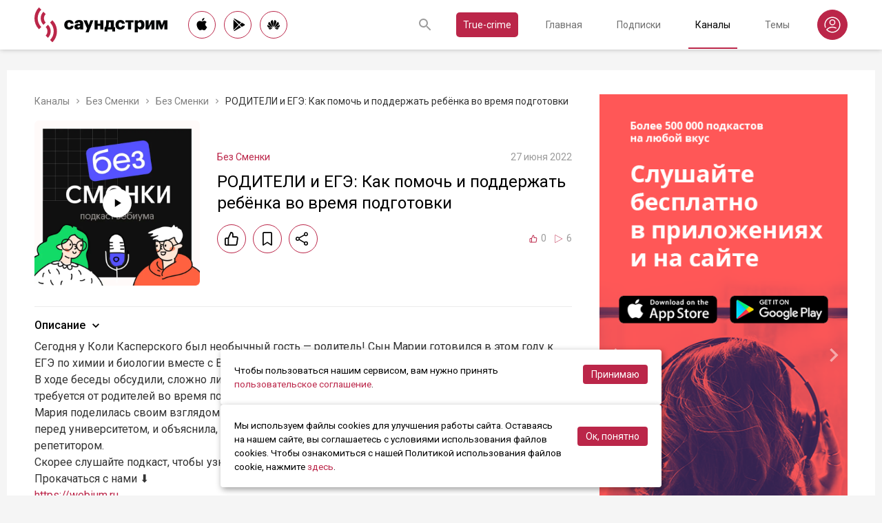

--- FILE ---
content_type: text/html; charset=utf-8
request_url: https://soundstream.media/clip/roditeli-i-yeg-e-kak-pomoch-i-podderzhat-rebenka-vo-vremya-podgotovki
body_size: 49202
content:
<!doctype html>
<html data-n-head-ssr prefix="og: https://ogp.me/ns#" lang="ru" data-n-head="%7B%22prefix%22:%7B%22ssr%22:%22og:%20https://ogp.me/ns#%22%7D,%22lang%22:%7B%22ssr%22:%22ru%22%7D%7D">
  <head >
    <title>РОДИТЕЛИ и ЕГЭ: Как помочь и поддержать ребёнка во время подготовки - слушать подкаст</title><meta data-n-head="ssr" charset="utf-8"><meta data-n-head="ssr" name="apple-itunes-app" content="app-id=975657561"><meta data-n-head="ssr" name="google-play-app" content="app-id=media.soundstream.soundstream"><meta data-n-head="ssr" name="yandex-verification" content="b1d30c76e863da5a"><meta data-n-head="ssr" data-hid="charset" charset="utf-8"><meta data-n-head="ssr" data-hid="viewport" name="viewport" content="width=device-width, initial-scale=1, shrink-to-fit=no, user-scalable=no, viewport-fit=cover"><meta data-n-head="ssr" data-hid="mobile-web-app-capable" name="mobile-web-app-capable" content="yes"><meta data-n-head="ssr" data-hid="apple-mobile-web-app-title" name="apple-mobile-web-app-title" content="Слушайте все подкасты в одном месте"><meta data-n-head="ssr" data-hid="og:type" name="og:type" property="og:type" content="website"><meta data-n-head="ssr" data-hid="og:title" name="og:title" property="og:title" content="Слушайте все подкасты в одном месте"><meta data-n-head="ssr" data-hid="og:site_name" name="og:site_name" property="og:site_name" content="Саундстрим"><meta data-n-head="ssr" data-hid="og:description" name="og:description" property="og:description" content="всё, что можно услышать: подкасты, эксклюзивный контент, аудиокниги, редакторские подборки и никакой музыки."><meta data-n-head="ssr" data-hid="og:url" name="og:url" property="og:url" content="https://soundstream.media"><meta data-n-head="ssr" data-hid="og:image" name="og:image" property="og:image" content="https://soundstream.media/icons/ss20.png"><meta data-n-head="ssr" data-hid="description" name="description" content="Сегодня у Коли Касперского был необычный гость — родитель! Сын Марии готовился в этом году к ЕГЭ по химии и биологии вместе с Вебиумом.

В ходе беседы обсудили, сложно ли быть мамой будущего врача, ка..."><meta data-n-head="ssr" data-hid="ogTitle" property="og:title" content="РОДИТЕЛИ и ЕГЭ: Как помочь и поддержать ребёнка во время подготовки - слушать подкаст"><meta data-n-head="ssr" data-hid="ogDescription" property="og:description" content="Сегодня у Коли Касперского был необычный гость — родитель! Сын Марии готовился в этом году к ЕГЭ по химии и биологии вместе с Вебиумом.

В ходе беседы обсудили, сложно ли быть мамой будущего врача, ка..."><meta data-n-head="ssr" data-hid="ogImage" property="og:image" content="undefined"><meta data-n-head="ssr" data-hid="ogUrl" property="og:url" content="https://soundstream.media/clip/roditeli-i-yeg-e-kak-pomoch-i-podderzhat-rebenka-vo-vremya-podgotovki"><link data-n-head="ssr" rel="stylesheet" href="https://fonts.googleapis.com/css?family=Roboto:300,400,500&amp;amp;subset=cyrillic"><link data-n-head="ssr" data-hid="shortcut-icon" rel="shortcut icon" href="/_nuxt/icons/icon_64x64.d15ca3.png"><link data-n-head="ssr" data-hid="apple-touch-icon" rel="apple-touch-icon" href="/_nuxt/icons/icon_512x512.d15ca3.png" sizes="512x512"><link data-n-head="ssr" rel="manifest" href="/_nuxt/manifest.4075804f.json" data-hid="manifest"><link data-n-head="ssr" data-hid="canonical" rel="canonical" href="https://soundstream.media/clip/roditeli-i-yeg-e-kak-pomoch-i-podderzhat-rebenka-vo-vremya-podgotovki"><script data-n-head="ssr" src="https://cdn.jsdelivr.net/npm/hls.js@latest" async></script><link rel="preload" href="/_nuxt/982f770.js" as="script"><link rel="preload" href="/_nuxt/1950785.js" as="script"><link rel="preload" href="/_nuxt/b0c6b62.js" as="script"><link rel="preload" href="/_nuxt/5f7618b.js" as="script"><link rel="preload" href="/_nuxt/9dc9736.js" as="script"><link rel="preload" href="/_nuxt/645c034.js" as="script"><style data-vue-ssr-id="090a7129:0 7e56e4e3:0 cd6a4952:0 eb171436:0 b1945032:0 8c1e1c5a:0 16cf8b94:0 81a300f0:0 46956639:0 ca1901e6:0 b9d6b68a:0 5d5d2069:0 38bb7bae:0 440eedb0:0 0f7cb374:0 f76fe57a:0 41d39b1d:0 022be9b6:0 33c6b1b6:0 5488117d:0 a6bb840e:0 568fce96:0 908f01a8:0 777821f5:0 934508dc:0">*{margin:0;padding:0;box-sizing:border-box}html{font-size:16px;line-height:24px}body,html{height:100%}body{font-family:"Roboto",Arial,sans-serif;font-size:1rem;line-height:1.5;width:100%;color:#000;background:#f5f5f5;-webkit-text-size-adjust:100%;-moz-text-size-adjust:100%;-ms-text-size-adjust:100%}article,aside,details,figcaption,figure,footer,header,main,nav,section,summary{display:block}img{display:inline-block;vertical-align:middle;border:none;max-width:100%}button,input,textarea{color:#000;outline:none;border:none;font-family:"Roboto",Arial,sans-serif;font-size:1rem;line-height:1.5;-webkit-appearance:none;-moz-appearance:none}button{background:none;cursor:pointer;border:none}button:disabled{cursor:auto}button::-moz-focus-inner{border:0}:focus{outline:none}::-moz-focus-inner{border:0}::selection{background:rgba(246,77,88,.1)}::-moz-selection{background:rgba(246,77,88,.1)}a{color:#bb2649;outline:none;text-decoration:none;transition:all .2s ease-in-out}.link{text-decoration:underline}.link:hover{text-decoration:none}svg{display:block}h1,h2,h3,h4,h5,h6{font-family:"Roboto",Arial,sans-serif;font-weight:400;padding-top:5px;line-height:1.25;padding-bottom:3px}h1{margin:0 0 10px}@media (min-width:1020px){h1{font-size:1.75rem}}@media (min-width:780px) and (max-width:1019px){h1{font-size:1.5rem}}@media (max-width:779px){h1{font-size:1.25rem}}h2{margin:0 0 10px}@media (min-width:1020px){h2{font-size:1.5rem}}@media (min-width:780px) and (max-width:1019px){h2{font-size:1.25rem}}@media (max-width:779px){h2{font-size:1.125rem}}h3{margin:0 0 10px}@media (min-width:1020px){h3{font-size:1.375rem}}@media (min-width:780px) and (max-width:1019px){h3{font-size:1.125rem}}@media (max-width:779px){h3{font-size:1rem}}h4{margin:0 0 10px}@media (min-width:1020px){h4{font-size:1.25rem}}@media (min-width:780px) and (max-width:1019px){h4{font-size:1rem}}@media (max-width:779px){h4{font-size:.875rem}}h5{margin:0 0 10px}@media (min-width:1020px){h5{font-size:1.125rem}}@media (min-width:780px) and (max-width:1019px){h5{font-size:.875rem}}@media (max-width:779px){h5{font-size:.75rem}}h6{margin:0 0 10px}@media (min-width:1020px){h6{font-size:1rem}}@media (min-width:780px) and (max-width:1019px){h6{font-size:.875rem}}@media (max-width:779px){h6{font-size:.75rem}}p{margin:0 0 1rem}ol,ul{padding-left:20px;margin-bottom:16px}li{margin-bottom:8px}b,strong{font-weight:500}#__layout,#__nuxt{width:100%;height:100%}.modal--opened,.wrapper{overflow:hidden}.wrapper{width:100%;min-height:100%;display:flex;flex-direction:column}.inner{position:relative;margin:0 auto;background:#fff}@media (min-width:1260px){.inner{max-width:1260px;padding:0 40px}}@media (min-width:1020px) and (max-width:1259px){.inner{max-width:1020px;padding:0 30px}}@media (min-width:780px) and (max-width:1019px){.inner{max-width:780px;padding:0 20px}}@media (max-width:779px){.inner{width:100%;padding:0 16px}}.main{flex:1}@media (min-width:1020px){.main{margin:102px 0 60px}}@media (max-width:1019px){.main{margin:72px 0 40px}}@media (min-width:1260px){.main>.inner{min-height:calc(100vh - 405px)}}@media (min-width:1020px) and (max-width:1259px){.main>.inner{min-height:calc(100vh - 394px)}}@media (min-width:780px) and (max-width:1019px){.main>.inner{min-height:calc(100vh - 310px)}}@media (max-width:779px){.main>.inner{min-height:calc(100vh - 409px)}}.page{width:100%}@media (min-width:1260px){.page{padding-top:35px;padding-bottom:35px}}@media (min-width:780px) and (max-width:1259px){.page{padding-top:25px;padding-bottom:25px}}@media (max-width:779px){.page{padding-top:20px;padding-bottom:20px}}.page__cover{position:relative}@media (min-width:1260px){.page__cover{margin:-35px -40px 25px}}@media (min-width:780px) and (max-width:1259px){.page__cover{margin-top:-25px}}@media (min-width:1020px) and (max-width:1259px){.page__cover{margin-left:-30px;margin-right:-30px;margin-bottom:25px}}@media (min-width:780px) and (max-width:1019px){.page__cover{margin-left:-20px;margin-right:-20px;margin-bottom:18px}}@media (max-width:779px){.page__cover{margin:-20px -16px 17px}}.page__cover img{max-width:none;width:100%}.page__cover--bg{max-height:280px;height:280px}.page__cover--channels{background:url(/_nuxt/img/channels-cover.4e7952b.jpg) no-repeat scroll 50% 50%}@media only screen and (-webkit-min-device-pixel-ratio:1.5),only screen and (min-resolution:144dpi){.page__cover--channels{background:url(/_nuxt/img/channels-cover@2x.ca4dd9f.jpg);background-size:1260px 280px}}.page__cover-mask{width:100%;background:url(/_nuxt/img/ss-logo-icon.9c5b2b3.png) no-repeat scroll 50% 50%;background-size:75px 75px;display:flex;align-content:center;justify-content:center}.page__cover-mask:after{content:"";display:block;padding-top:22.223%}.page__title{display:flex;border-bottom:1px solid #ebebeb;justify-content:space-between;align-items:flex-end}@media (min-width:1020px){.page__title{margin-bottom:20px;padding-bottom:10px}}@media (max-width:1019px){.page__title{margin-bottom:15px;padding-bottom:5px}}.page__title h1{margin:0;padding-top:0;font-weight:400}@media (min-width:1020px){.page__title h1{font-size:1.75rem}}@media (min-width:780px) and (max-width:1019px){.page__title h1{font-size:1.5rem}}@media (max-width:779px){.page__title h1{font-size:1.25rem}}.page__title--pseudo{border-bottom:1px solid #ebebeb}@media (max-width:1019px){.page__title--pseudo{margin-bottom:15px;padding-bottom:5px}}@media (min-width:1020px){.page__title--pseudo{font-size:1.75rem;margin-bottom:20px;padding-bottom:10px}}@media (min-width:780px) and (max-width:1019px){.page__title--pseudo{font-size:1.5rem}}@media (max-width:779px){.page__title--pseudo{font-size:1.25rem}}.page__sub-title{display:flex;align-items:baseline}@media (min-width:1020px){.page__sub-title{font-size:1.5rem;margin-bottom:12px}}@media (min-width:780px) and (max-width:1019px){.page__sub-title{font-size:1.375rem;margin-bottom:10px}}@media (max-width:779px){.page__sub-title{font-size:1.125rem;margin-bottom:10px}}.page__sub-title span{color:#9b9b9b}@media (min-width:1020px){.page__sub-title span{margin-left:18px;font-size:1rem}}@media (min-width:780px) and (max-width:1019px){.page__sub-title span{margin-left:15px;font-size:.875rem}}@media (max-width:779px){.page__sub-title span{margin-left:10px;font-size:.75rem}}.page__sub-title a,.page__sub-title button{color:#bb2649;transition:all .3s ease-in-out}@media not all and (pointer:coarse){.page__sub-title a:hover,.page__sub-title button:hover{opacity:.8}}@media (min-width:1020px){.page__sub-title a,.page__sub-title button{margin-left:18px;font-size:1rem}}@media (min-width:780px) and (max-width:1019px){.page__sub-title a,.page__sub-title button{margin-left:15px;font-size:.875rem}}@media (max-width:779px){.page__sub-title a,.page__sub-title button{margin-left:10px;font-size:.75rem}}.page__description{color:#333;font-size:1rem;margin-bottom:25px}.page__breadcrumbs{flex-wrap:wrap;color:#9b9b9b;margin-bottom:12px;font-size:.875rem}.page__breadcrumbs>*{display:inline}.page__breadcrumbs span{color:#333}.page__breadcrumbs a{transition:all .3s ease-in-out;color:grey}@media not all and (pointer:coarse){.page__breadcrumbs a:hover{color:#bb2649}}.page__breadcrumbs svg{width:14px;height:14px;margin:0 5px;position:relative;top:2px}.page__list{display:flex;flex-wrap:wrap;align-items:flex-start}@media (min-width:780px){.page__list{margin:0 -10px}}@media (max-width:779px){.page__list{margin:0 -8px}}.page__more{height:60px;position:relative}.page__empty{font-size:1rem;color:#9b9b9b}.page__aside--right{flex-shrink:0}@media (min-width:1260px){.page__aside--right{width:400px;padding-left:40px}}@media (min-width:1020px) and (max-width:1259px){.page__aside--right{width:320px;padding-left:20px}}@media (min-width:780px) and (max-width:1019px){.page__aside--right{width:280px;padding-left:20px}}@media (max-width:779px){.page__aside--right{text-align:center;max-width:100%;padding-top:10px}}.page__col{flex-grow:1}@media (min-width:780px){.page-row{display:flex}}.page-ctrl{display:flex}.page-ctrl__item{color:#9b9b9b;position:relative;transition:all .3s ease-in-out}@media not all and (pointer:coarse){.page-ctrl__item:hover{color:#000}}@media (min-width:780px){.page-ctrl__item{padding:1px 10px;font-size:1rem}}@media (min-width:1020px){.page-ctrl__item{margin-left:20px}}@media (min-width:780px) and (max-width:1019px){.page-ctrl__item{margin-left:15px}}@media (max-width:779px){.page-ctrl__item{margin-left:5px;padding:1px 7px;font-size:.875rem}}.page-ctrl__item--active{color:#bb2649}@media not all and (pointer:coarse){.page-ctrl__item--active:hover{color:#bb2649}}.page-ctrl__item--active:after{content:"";height:1px;width:100%;background:#bb2649;position:absolute;left:0}@media (min-width:1020px){.page-ctrl__item--active:after{bottom:-11px}}@media (max-width:1019px){.page-ctrl__item--active:after{bottom:-6px}}.cover{position:relative}.cover__mask{width:100%;background:url(/_nuxt/img/ss-logo-icon.9c5b2b3.png) no-repeat scroll 50% 50%;background-size:75px 75px;display:flex;align-content:center;justify-content:center}.cover__mask:after{content:"";display:block;padding-top:100%}.cover__button{position:absolute;left:0;top:0;width:100%;height:100%;display:flex;align-items:center;justify-content:center;border:3px solid transparent;transition:all .3s ease-in-out}@media not all and (pointer:coarse){.cover__button:hover{border-color:#bb2649;background:rgba(0,0,0,.1)}}.cover__button:hover .cover__icon{opacity:1;background:#bb2649;fill:#fff}.cover__icon{position:relative;width:42px;height:42px;border-radius:42px;display:flex;align-items:center;justify-content:center;background:#fff;fill:#000;transition:all .3s ease-in-out}.cover__icon--active{background:#bb2649;fill:#fff}.cover__explicit{position:absolute;right:10px;top:10px;border-radius:3px;z-index:10}.cover__icon--bell{left:-10px;top:-10px;width:28px;height:28px;border-radius:28px;display:flex;align-items:center;justify-content:center}.cover__icon--bell,.cover__icon--dot{position:absolute;background:#bb2649;z-index:10}.cover__icon--dot{border-radius:10px;width:14px;height:14px;right:-5px;top:-5px}.list-item{transition:none}@media (min-width:780px){.list-item{padding:0 10px}}@media (max-width:779px){.list-item{padding:0 8px}}.list-item__link{color:#000;transition:color .3s ease-in-out}@media not all and (pointer:coarse){.list-item__link:hover{color:#bb2649}}.list-item__cover{flex-shrink:0;display:block}.list-item__cover button{width:100%}.list-item__image{transition:all .3s ease-in-out;width:100%;max-width:none}.list-item__meta{display:flex;align-items:center;justify-content:space-between;margin-top:auto}.list-item__published{color:#9b9b9b;font-size:.875rem;margin-right:auto}.list-item__title{color:#000;transition:color .3s ease-in-out;line-height:1.2}.list-item__title a{color:#000}@media not all and (pointer:coarse){.list-item__title a:hover{color:#bb2649}}.list-item--row{display:flex}@media (min-width:780px){.list-item--row{margin-bottom:20px}}@media (max-width:779px){.list-item--row{margin-bottom:16px}}@media (min-width:780px){.list-item--row{width:50%}}@media (max-width:779px){.list-item--row{width:100%}}@media (min-width:780px){.list-item--row .list-item__cover{margin-right:20px}}@media (min-width:1260px){.list-item--row .list-item__cover{width:180px;height:180px}}@media (min-width:1020px) and (max-width:1259px){.list-item--row .list-item__cover{width:130px;height:130px}}@media (min-width:780px) and (max-width:1019px){.list-item--row .list-item__cover{width:100px;height:100px}}@media (max-width:779px){.list-item--row .list-item__cover{width:80px;height:80px;margin-right:15px}}.list-item--row .list-item__info{flex-grow:1;display:flex;flex-direction:column}@media (min-width:1260px){.list-item--row .list-item__info{padding:12px 0 10px}}@media (min-width:1020px) and (max-width:1259px){.list-item--row .list-item__info{padding:5px 0 2px}}@media (min-width:780px) and (max-width:1019px){.list-item--row .list-item__info{padding:4px 0 2px}}@media (max-width:779px){.list-item--row .list-item__info{padding:4px 0 1px}}.list-item--row .list-item__title{line-height:1.25;word-break:break-word}@media (min-width:780px){.list-item--row .list-item__title{overflow:hidden;text-overflow:ellipsis;-webkit-line-clamp:2;display:-webkit-box;-webkit-box-orient:vertical}}@media (max-width:779px){.list-item--row .list-item__title{overflow:hidden;text-overflow:ellipsis;-webkit-line-clamp:1;display:-webkit-box;-webkit-box-orient:vertical}}@media (min-width:1260px){.list-item--row .list-item__title{font-size:1.375rem;margin-bottom:10px}}@media (min-width:1020px) and (max-width:1259px){.list-item--row .list-item__title{font-size:1.25rem;margin-bottom:5px}}@media (min-width:780px) and (max-width:1019px){.list-item--row .list-item__title{font-size:1.125rem;margin-bottom:5px}}@media (max-width:779px){.list-item--row .list-item__title{font-size:1rem;margin-bottom:5px}}.list-item--row .list-item__text{color:#9b9b9b;font-weight:300;word-break:break-word}@media (min-width:1260px){.list-item--row .list-item__text{font-size:1rem;overflow:hidden;text-overflow:ellipsis;-webkit-line-clamp:4;display:-webkit-box;-webkit-box-orient:vertical;line-height:22px}}@media (min-width:1020px) and (max-width:1259px){.list-item--row .list-item__text{font-size:1rem;overflow:hidden;text-overflow:ellipsis;-webkit-line-clamp:3;display:-webkit-box;-webkit-box-orient:vertical;line-height:22px}}@media (min-width:780px) and (max-width:1019px){.list-item--row .list-item__text{font-size:.875rem;overflow:hidden;text-overflow:ellipsis;-webkit-line-clamp:2;display:-webkit-box;-webkit-box-orient:vertical;line-height:20px}}@media (max-width:779px){.list-item--row .list-item__text{font-size:.875rem;overflow:hidden;text-overflow:ellipsis;-webkit-line-clamp:2;display:-webkit-box;-webkit-box-orient:vertical;line-height:20px}}@media (min-width:1260px){.list-item--clip .list-item__text,.list-item--playlist .list-item__text{overflow:hidden;text-overflow:ellipsis;-webkit-line-clamp:3;display:-webkit-box;-webkit-box-orient:vertical}}@media (min-width:1020px) and (max-width:1259px){.list-item--clip .list-item__text,.list-item--playlist .list-item__text{overflow:hidden;text-overflow:ellipsis;-webkit-line-clamp:2;display:-webkit-box;-webkit-box-orient:vertical}}@media (min-width:780px) and (max-width:1019px){.list-item--clip .list-item__text,.list-item--playlist .list-item__text{overflow:hidden;text-overflow:ellipsis;-webkit-line-clamp:1;display:-webkit-box;-webkit-box-orient:vertical}}@media (max-width:779px){.list-item--clip .list-item__text,.list-item--playlist .list-item__text{overflow:hidden;text-overflow:ellipsis;-webkit-line-clamp:1;display:-webkit-box;-webkit-box-orient:vertical}}@media (min-width:1260px){.list-item--grid{width:16.666667%}}@media (min-width:1020px) and (max-width:1259px){.list-item--grid{width:20%}}@media (min-width:780px) and (max-width:1019px){.list-item--grid{width:25%}}@media (min-width:540px) and (max-width:779px){.list-item--grid{width:33.33333%}}@media (max-width:539px){.list-item--grid{width:50%}}@media (min-width:780px){.list-item--grid{margin-bottom:35px}}@media (max-width:779px){.list-item--grid{margin-bottom:25px}}@media (min-width:780px){.list-item--grid .list-item__cover{margin-bottom:10px}}@media (max-width:779px){.list-item--grid .list-item__cover{margin-bottom:5px}}.list-item--grid .list-item__title{line-height:1.4}@media (min-width:780px){.list-item--grid .list-item__title{font-size:1rem}}@media (max-width:779px){.list-item--grid .list-item__title{font-size:.875rem}}@media not all and (pointer:coarse){.list-item--channel:hover .list-item__title,.list-item--playlist:hover .list-item__title{color:#bb2649}.list-item--channel:hover .cover__button,.list-item--playlist:hover .cover__button{border-color:#bb2649;background:rgba(0,0,0,.1)}}.clips .list-item,.sp-list .list-item{width:100%}.button-icon{overflow:hidden;position:relative;width:42px;height:42px;border-radius:42px;border:1px solid #bb2649;background:#fff;display:flex;align-items:center;justify-content:center;fill:#000;color:#000;transition:all .3s ease-in-out}@media not all and (pointer:coarse){.button-icon:hover{background:#bb2649;fill:#fff;color:#fff}}.button-icon--active{background:#bb2649;fill:#fff;color:#fff}.form{max-width:380px}.form,.form__item{margin-bottom:20px}.form__item{position:relative;padding-right:15px}.form__item-caption{font-size:.75rem;font-style:italic;color:grey;padding-top:3px}.form__area,.form__input,.form__select{width:100%;display:block;font-size:.875rem;border:1px solid rgba(0,0,0,.2);height:42px;padding:10px 14px}.form__area{height:120px}.form__select{padding:10px 11px}.form__select-label{font-size:.875rem;position:absolute;top:1px;bottom:1px;left:1px;right:16px;padding:10px 13px;color:rgba(0,0,0,.55);pointer-events:none;background:#fff}.form__required{position:absolute;top:5px;right:0;font-size:1rem;color:red}.form__required-text{font-size:.75rem;color:grey;font-style:italic;margin-bottom:10px}.form__required-text span{color:red}.form__submit-button{height:52px;line-height:52px;border:1px solid #bb2649;border-radius:52px;display:inline-block;color:#000;padding:0 40px;transition:all .3s ease-in-out;font-size:1rem}@media not all and (pointer:coarse){.form__submit-button:hover{background:#bb2649;color:#fff}}.form__submit-button--filled{background:#bb2649;color:#fff}@media not all and (pointer:coarse){.form__submit-button--filled:hover{opacity:.8}}.form__submit{margin-bottom:20px}.checkbox{cursor:pointer;width:60px;min-width:60px;height:32px;border-radius:32px;background:#e6e6e6;padding:1px;display:flex;margin-right:20px;position:relative}.checkbox:before{content:"";width:30px;height:30px;border-radius:30px;background:#fff;position:absolute;top:1px;left:1px;transition:all .3s ease-in-out}.checkbox--active{background:#bb2649}.checkbox--active:before{left:29px}.error{display:flex;width:100%;background:#fff;padding:30px 0;align-items:center;justify-content:center}@media (min-width:1260px){.error{min-height:calc(100vh - 405px)}}@media (min-width:1020px) and (max-width:1259px){.error{min-height:calc(100vh - 394px)}}@media (min-width:780px) and (max-width:1019px){.error{min-height:calc(100vh - 310px)}}@media (max-width:779px){.error{min-height:calc(100vh - 409px)}}.error__info{text-align:center;max-width:400px}.error__icon{width:100px;height:100px;margin:0 auto 15px;background:url(/_nuxt/img/ss-logo-icon.9c5b2b3.png) no-repeat scroll 0 0;background-size:cover}.error__title{font-size:1.25rem;font-weight:500;color:#bb2649;margin-bottom:10px}.error__text{color:#7a7a7e;font-size:.875rem}.hooper{position:relative;width:100%}.hooper,.hooper *{box-sizing:border-box}.hooper li{margin:0}.hooper-list{overflow:hidden;width:100%;height:100%}.hooper-track{display:flex;box-sizing:border-box;width:100%;height:100%;padding:0;margin:0}.hooper.is-vertical .hooper-track{flex-direction:column;height:200px}.hooper.is-rtl{direction:rtl}.hooper-sr-only{position:absolute;width:1px;height:1px;padding:0;margin:-1px;overflow:hidden;clip:rect(0,0,0,0);border:0}.hooper-slide{flex-shrink:0;height:100%;margin:0;padding:0;list-style:none}.hooper-progress{position:absolute;top:0;right:0;left:0;height:4px;background-color:#efefef}.hooper-progress-inner{height:100%;background-color:#4285f4;transition:.3s}.hooper-pagination{position:absolute;bottom:0;right:50%;transform:translateX(50%);display:flex;padding:5px 10px}.hooper-indicators{display:flex;list-style:none;margin:0;padding:0}.hooper-indicator.is-active,.hooper-indicator:hover{opacity:1}.hooper-indicator{margin:0 5px;width:6px;height:6px;border-radius:5px;border:none;padding:0;background-color:#fff;cursor:pointer;opacity:.5}.hooper-pagination.is-vertical{bottom:auto;right:0;top:50%;transform:translateY(-50%)}.hooper-pagination.is-vertical .hooper-indicators{flex-direction:column}.hooper-pagination.is-vertical .hooper-indicator{width:6px}.hooper-next,.hooper-prev{background-color:transparent;border:none;padding:1em;position:absolute;top:50%;transform:translateY(-50%);cursor:pointer}.hooper-next.is-disabled,.hooper-prev.is-disabled{opacity:.3;cursor:not-allowed}.hooper-next{right:0}.hooper-next,.hooper-prev{opacity:.5;padding:0}.hooper-next:hover,.hooper-prev:hover{opacity:1}.hooper-next svg,.hooper-prev svg{width:40px;height:40px;fill:#fff}.hooper-prev{left:0}.hooper-navigation.is-vertical .hooper-next{top:auto;bottom:0;transform:none}.hooper-navigation.is-vertical .hooper-prev{top:0;bottom:auto;right:0;left:auto;transform:none}.hooper-navigation.is-rtl .hooper-prev{left:auto;right:0}.hooper-navigation.is-rtl .hooper-next{right:auto;left:0}.toast-container{position:fixed;z-index:9999;font-size:.8125rem}.toast-container .ease-out-top-enter{opacity:0;transform:translateY(-50%)}.toast-container .ease-out-top-enter-to{transition:all .5s;transform:translateY(0)}.toast-container .ease-out-top-leave-to{opacity:0;transition:all .5s;transform:translateY(-50%)}.toast-container .ease-out-top-leave-active{position:absolute}.toast-container .ease-out-top-move{transition:all .5s}.toast{color:#fff;padding:20px;margin-bottom:10px;border-radius:4px;position:relative;box-shadow:0 2px 2px 0 rgba(0,0,0,.25)}@media (min-width:780px){.toast{width:360px}}@media (max-width:779px){.toast{width:280px}}.toast__position--center{left:50%}@media (min-width:1260px){.toast__position--center{top:82px}}@media (min-width:780px){.toast__position--center{margin-left:-180px}}@media (min-width:1020px) and (max-width:1259px){.toast__position--center{top:80px}}@media (max-width:779px){.toast__position--center{margin-left:-140px;top:60px}}.toast div.toast-close-button{position:absolute;right:10px;top:5px}.toast div.toast-close-button button{color:#fff}.toast__title{font-weight:700}.toast--error{background:#dc3545}.toast--info{background:#007bff}.toast--wait{background:#17a2b8}.toast--success{background:#28a745}.toast--warning{background:#ffc107}
.nuxt-progress{position:fixed;top:0;left:0;right:0;height:2px;width:0;opacity:1;transition:width .1s,opacity .4s;background-color:#f64d58;z-index:999999}.nuxt-progress.nuxt-progress-notransition{transition:none}.nuxt-progress-failed{background-color:red}
.header[data-v-45dbddb0]{background:#fff;position:fixed;left:0;top:0;width:100%;transform:translateZ(0);z-index:1020;box-shadow:0 0 7px 0 rgba(0,0,0,.24)}@media (min-width:1020px){.header[data-v-45dbddb0]{height:72px}}@media (max-width:1019px){.header[data-v-45dbddb0]{height:52px}}.header__inner[data-v-45dbddb0]{height:100%;display:flex;align-items:center;justify-content:space-between}@media (min-width:780px){.header__button--nav[data-v-45dbddb0]{display:none}}@media (max-width:779px){.header__button--nav[data-v-45dbddb0]{width:30px;height:30px;display:flex;align-items:center;justify-content:center;margin-left:-8px}}.header__logo[data-v-45dbddb0]{transition:all .3s ease-in-out}@media not all and (pointer:coarse){.header__logo[data-v-45dbddb0]:hover{opacity:.7}}@media (min-width:1260px){.header__logo[data-v-45dbddb0]{margin-right:30px}}@media (min-width:1020px) and (max-width:1259px){.header__logo[data-v-45dbddb0]{margin-right:20px}}@media (min-width:780px) and (max-width:1019px){.header__logo[data-v-45dbddb0]{margin-right:15px}}@media (max-width:779px){.header__logo[data-v-45dbddb0]{margin:auto}}@media (max-width:1019px){.header__icon--logo[data-v-45dbddb0]{width:120px;height:32px}}@media (min-width:1260px){.header__stores[data-v-45dbddb0]{margin-right:10px}}
.store-links[data-v-7a15dde0]{display:flex;justify-content:space-between}.store-links__item--icon[data-v-7a15dde0]{border-radius:40px;display:flex;align-items:center;justify-content:center;color:#000;transition:all .3s ease-in-out}@media not all and (pointer:coarse){.store-links__item--icon[data-v-7a15dde0]:hover{color:#fff;background:#bb2649}}@media (min-width:780px){.store-links__item--icon[data-v-7a15dde0]{border:1px solid #bb2649}}@media (min-width:1020px){.store-links__item--icon[data-v-7a15dde0]{width:40px;height:40px}}@media (min-width:780px) and (max-width:1019px){.store-links__item--icon[data-v-7a15dde0]{width:32px;height:32px}}.store-links__icon--google[data-v-7a15dde0]{margin-left:3px}.store-links__icon--apple[data-v-7a15dde0]{margin-bottom:3px}.store-links__icon[data-v-7a15dde0]{width:18px;height:18px}.store-links__badge[data-v-7a15dde0]{height:40px;width:132px;transition:all .3s ease-in-out}@media not all and (pointer:coarse){.store-links__badge[data-v-7a15dde0]:hover{opacity:.7}}@media (min-width:780px) and (max-width:1019px){.header .store-links__item[data-v-7a15dde0]{margin-right:10px}}@media (max-width:779px){.header .store-links__item[data-v-7a15dde0]{margin:0 0 0 10px}}@media (max-width:779px){.header .store-links__icon--google[data-v-7a15dde0]{margin:0;width:16px;height:16px}}@media (max-width:779px){.header .store-links__icon--apple[data-v-7a15dde0]{margin:0 0 5px}}@media (min-width:1260px){.header .store-links__item[data-v-7a15dde0]{margin:0 12px 0 0}}@media (min-width:780px) and (max-width:1259px){.header .store-links__item[data-v-7a15dde0]{margin:0 10px 0 0}}@media (min-width:780px) and (max-width:1259px){.footer .store-links[data-v-7a15dde0]{flex-wrap:wrap;justify-content:flex-end;max-width:295px}}@media (max-width:779px){.footer .store-links[data-v-7a15dde0]{margin:0 -5px;flex-wrap:wrap;justify-content:center}}@media (min-width:1260px){.footer .store-links__item[data-v-7a15dde0]{margin:0 0 0 12px}}@media (min-width:780px) and (max-width:1259px){.footer .store-links__item[data-v-7a15dde0]{margin:0 0 0 10px}}@media (max-width:779px){.footer .store-links__item[data-v-7a15dde0]{margin:0 5px 10px}}@media (min-width:780px) and (max-width:1259px){.footer .store-links__item--apple[data-v-7a15dde0]{margin-left:50px;margin-bottom:12px}}.playlist .store-links__item[data-v-7a15dde0]{margin:0 0 0 10px;display:block}@media (min-width:780px) and (max-width:1019px){.playlist .store-links__item[data-v-7a15dde0]{margin-bottom:10px}}@media (max-width:539px){.playlist .store-links__item[data-v-7a15dde0]{margin-bottom:10px}}.playlist .store-links__badge[data-v-7a15dde0]{height:42px;width:142px}@media (min-width:780px) and (max-width:1019px){.playlist .store-links[data-v-7a15dde0]{display:block}}@media (max-width:539px){.playlist .store-links[data-v-7a15dde0]{display:block}}
.search[data-v-603932ec]{position:relative;margin-left:auto;display:flex;align-items:center;height:30px;transition:all .3s ease-in-out}@media (max-width:779px){.search[data-v-603932ec]{margin-right:-10px;margin-left:10px}}.search__input[data-v-603932ec]{display:none;flex-grow:1;height:30px}@media (min-width:1020px){.search__input[data-v-603932ec]{font-size:.875rem}}@media (max-width:1019px){.search__input[data-v-603932ec]{font-size:.8125rem}}.search__button[data-v-603932ec]{width:30px;height:30px;display:flex;align-items:center;justify-content:center;transition:all .3s ease-in-out}@media not all and (pointer:coarse){.search__button[data-v-603932ec]:hover{opacity:.7}}.search__button--clear[data-v-603932ec]{display:none}.search--opened[data-v-603932ec]{flex-grow:1}@media (max-width:779px){.search--opened[data-v-603932ec]{position:absolute;margin:0;left:5px;right:5px;top:0;height:100%}}.search--opened .search__input[data-v-603932ec]{display:block;padding:0 35px;width:100px}@media (min-width:780px){.search--opened .search__input[data-v-603932ec]{border-bottom:1px solid #9b9b9b}}@media (max-width:779px){.search--opened .search__input[data-v-603932ec]{height:100%}}.search--opened .search__button--submit[data-v-603932ec]{position:absolute;left:0;top:0}.search--opened .search__button--submit svg[data-v-603932ec]{fill:#bb2649}.search--opened .search__button--clear[data-v-603932ec]{display:flex;position:absolute;right:0;top:0}@media (max-width:779px){.search--opened .search__button[data-v-603932ec]{top:11px}}
.header-nav[data-v-76fa3dea]{display:flex}@media (min-width:1260px){.header-nav[data-v-76fa3dea]{font-size:1rem}}@media (min-width:1020px){.header-nav[data-v-76fa3dea]{font-size:.875rem}}@media (min-width:780px) and (max-width:1019px){.header-nav[data-v-76fa3dea]{font-size:.8125rem}}@media (max-width:779px){.header-nav[data-v-76fa3dea]{display:none}}@media (min-width:1260px){.header-nav__item[data-v-76fa3dea]{margin-left:30px}}@media (min-width:1020px) and (max-width:1259px){.header-nav__item[data-v-76fa3dea]{margin-left:20px}}@media (min-width:780px) and (max-width:1019px){.header-nav__item[data-v-76fa3dea]{margin-left:10px}}.header-nav__link[data-v-76fa3dea]{position:relative;color:#333;opacity:.7;transition:all .3s ease-in-out}@media not all and (pointer:coarse){.header-nav__link[data-v-76fa3dea]:hover{opacity:1}}@media (min-width:1020px){.header-nav__link[data-v-76fa3dea]{padding:10px}}@media (min-width:780px) and (max-width:1019px){.header-nav__link[data-v-76fa3dea]{padding:10px 5px}}.header-nav__link--emph[data-v-76fa3dea]{background-color:#bb2649;color:#fff;opacity:1;border-radius:5px}.header-nav__link--active[data-v-76fa3dea]{color:#000;opacity:1}.header-nav__link--active[data-v-76fa3dea]:after{content:"";position:absolute;left:0;width:100%;height:2px;background:#bb2649}@media (min-width:1020px){.header-nav__link--active[data-v-76fa3dea]:after{bottom:-17px}}@media (max-width:1019px){.header-nav__link--active[data-v-76fa3dea]:after{bottom:-7px}}.modal .header-nav[data-v-76fa3dea]{display:block;border-bottom:1px solid #ebebeb;padding-bottom:20px;margin-bottom:25px}.modal .header-nav__item[data-v-76fa3dea]{padding:8px 0}.modal .header-nav__link[data-v-76fa3dea]:after{display:none}.modal .header-nav__link--emph[data-v-76fa3dea]{margin-left:-10px;padding:6px 10px;border-radius:0}
.header-login[data-v-64c71384]{position:relative}.header-login:hover .user-nav[data-v-64c71384]{display:block}@media (min-width:1260px){.header-login[data-v-64c71384]{margin-left:30px}}@media (min-width:1020px) and (max-width:1259px){.header-login[data-v-64c71384]{margin-left:20px}}@media (min-width:780px) and (max-width:1019px){.header-login[data-v-64c71384]{margin-left:15px}}@media (max-width:779px){.header-login[data-v-64c71384]{display:none}}.header-login__button[data-v-64c71384]{border-radius:44px;border:1px solid #bb2649;display:flex;align-items:center;justify-content:center;background:#bb2649;overflow:hidden;transition:all .3s ease-in-out}@media not all and (pointer:coarse){.header-login__button[data-v-64c71384]:hover{opacity:.7}}@media (min-width:1020px){.header-login__button[data-v-64c71384]{width:44px;height:44px}}@media (min-width:780px) and (max-width:1019px){.header-login__button[data-v-64c71384]{width:36px;height:36px}}.header-login__button--image[data-v-64c71384]{background:none}.header-login__button--active[data-v-64c71384]:after{content:"";height:2px;background:#bb2649;width:100%;left:0;position:absolute;bottom:-14px}.header-login__avatar[data-v-64c71384]{width:100%;height:100%;-o-object-fit:cover;object-fit:cover;-o-object-position:center;object-position:center}@media (max-width:1019px){.header-login__icon[data-v-64c71384]{width:34px;height:34px}}.user-nav[data-v-64c71384]{position:absolute;width:260px;top:40px;right:-40px;padding-top:18px}.user-nav__inner[data-v-64c71384]{background:#fff;z-index:1020;padding:30px 40px;box-shadow:0 4px 7px 0 rgba(0,0,0,.24)}.user-nav__item[data-v-64c71384]{letter-spacing:1px;font-size:.875rem;margin-bottom:20px}.user-nav__link[data-v-64c71384]{color:#000;transition:all .3s ease-in-out}@media not all and (pointer:coarse){.user-nav__link[data-v-64c71384]:hover{color:#bb2649}}.user-nav__logout[data-v-64c71384]{padding-top:20px;border-top:1px solid #ebebeb}.user-nav__logout button[data-v-64c71384]{letter-spacing:1px;font-size:.875rem;transition:all .3s ease-in-out}@media not all and (pointer:coarse){.user-nav__logout button[data-v-64c71384]:hover{color:#bb2649}}.nav-enter-active[data-v-64c71384]{transition:all .3s ease-in-out}.nav-enter[data-v-64c71384],.nav-leave-to[data-v-64c71384]{transform:translateY(-18px);opacity:0}
.clip[data-v-13244872]{margin-bottom:30px}.clip__purchase-button[data-v-13244872]{display:none}.clip__row[data-v-13244872]{padding-top:5px;padding-bottom:30px;border-bottom:1px solid #ebebeb;margin-bottom:15px}@media (min-width:1020px){.clip__row[data-v-13244872]{display:flex;align-items:center}}@media (min-width:540px) and (max-width:779px){.clip__row[data-v-13244872]{display:flex;align-items:center}}.clip__cover[data-v-13244872]{flex-shrink:0;position:relative}@media (min-width:1260px){.clip__cover[data-v-13244872]{width:240px;margin-right:25px}}@media (min-width:1020px) and (max-width:1259px){.clip__cover[data-v-13244872]{width:200px;margin-right:25px}}@media (min-width:780px) and (max-width:1019px){.clip__cover[data-v-13244872]{width:100%;margin-bottom:15px}.clip__cover img[data-v-13244872]{width:100%}}@media (min-width:540px) and (max-width:779px){.clip__cover[data-v-13244872]{width:200px;margin-right:20px}}@media (max-width:539px){.clip__cover[data-v-13244872]{width:100%;margin-bottom:15px}.clip__cover img[data-v-13244872]{width:100%}}.clip__cover button[data-v-13244872]{display:block;width:100%}.clip__info[data-v-13244872]{flex-grow:1;display:flex;flex-direction:column}@media (min-width:1260px){.clip__info[data-v-13244872]{padding:15px 0 20px}}@media (min-width:1020px) and (max-width:1259px){.clip__info[data-v-13244872]{padding:10px 0 15px}}@media (min-width:540px) and (max-width:779px){.clip__info[data-v-13244872]{padding:5px 0 10px}}.clip__info--top[data-v-13244872]{margin-bottom:10px}.clip__info--bottom[data-v-13244872],.clip__info--top[data-v-13244872]{display:flex;justify-content:space-between;align-items:center}.clip__info--bottom[data-v-13244872]{margin-top:auto}.clip__published[data-v-13244872]{color:#9b9b9b;text-align:right}@media (min-width:780px){.clip__published[data-v-13244872]{font-size:.875rem}}@media (max-width:779px){.clip__published[data-v-13244872]{font-size:.75rem}}.clip__playlist[data-v-13244872]{transition:all .3s ease-in-out}@media not all and (pointer:coarse){.clip__playlist[data-v-13244872]:hover{opacity:.8}}@media (min-width:780px){.clip__playlist[data-v-13244872]{font-size:.875rem}}@media (max-width:779px){.clip__playlist[data-v-13244872]{font-size:.75rem}}.clip__title[data-v-13244872]{line-height:1.3;margin-bottom:15px}@media (min-width:1260px){.clip__title[data-v-13244872]{font-size:1.5rem}}@media (min-width:1020px) and (max-width:1259px){.clip__title[data-v-13244872]{font-size:1.375rem}}@media (min-width:780px) and (max-width:1019px){.clip__title[data-v-13244872]{font-size:1.25rem}}@media (max-width:779px){.clip__title[data-v-13244872]{font-size:1.125rem}}.clip__actions[data-v-13244872]{display:flex;align-items:center}.clip__actions-item[data-v-13244872]{margin-right:10px}.clip__description[data-v-13244872]{word-break:break-word;border-bottom:1px solid #ebebeb;padding-bottom:15px}.clip__description-title[data-v-13244872]{display:inline-flex;align-items:center;font-weight:500;font-size:1rem}.clip__description-text[data-v-13244872]{color:#333;white-space:pre-wrap;padding-top:7px}@media (min-width:1020px){.clip__description-text[data-v-13244872]{font-size:1rem}}@media (max-width:1019px){.clip__description-text[data-v-13244872]{font-size:.875rem}}.clip__description-icon[data-v-13244872]{transition:all .3s ease-in-out;margin-left:5px}.clip__description-icon--active[data-v-13244872]{transform:rotate(90deg)}.clip .stores-buttons[data-v-13244872]{margin-bottom:15px;text-align:right}.playlist__sub-title[data-v-13244872]{font-size:1rem;color:#9b9b9b;margin-bottom:2px}.playlist__title[data-v-13244872]{font-size:1.375rem;line-height:1.3;margin-bottom:20px}
.player-actions .like-button[data-v-6276d996]{width:34px;height:34px}.player-actions .like-button__icon[data-v-6276d996]{width:18px;height:18px}
.player-actions .favorites-button[data-v-46ab6a58]{width:34px;height:34px}.player-actions .favorites-button__icon[data-v-46ab6a58]{width:18px;height:18px}
.share-button[data-v-51c8e30d]{padding-right:4px}.page__cover .share-button[data-v-51c8e30d]{position:absolute;left:40px;bottom:20px}@media (min-width:1260px){.page__cover .share-button[data-v-51c8e30d]{left:40px;bottom:20px}}@media (min-width:1020px) and (max-width:1259px){.page__cover .share-button[data-v-51c8e30d]{left:30px;bottom:20px}}@media (min-width:780px) and (max-width:1019px){.page__cover .share-button[data-v-51c8e30d]{left:20px;bottom:15px}}@media (max-width:779px){.page__cover .share-button[data-v-51c8e30d]{left:16px;bottom:10px}}.player-actions .share-button[data-v-51c8e30d]{width:34px;height:34px;padding-right:2px}.player-actions .share-button__icon[data-v-51c8e30d]{width:18px;height:18px}
.counters[data-v-80d128d6]{font-size:.875rem}.counters[data-v-80d128d6],.counters__item[data-v-80d128d6]{display:flex;align-items:center}.counters__item[data-v-80d128d6]{margin:0 12px 0 0;color:#9b9b9b}.counters__item[data-v-80d128d6]:last-of-type{margin:0}.counters__item svg[data-v-80d128d6]{margin-right:5px}.counters--right .counters__item[data-v-80d128d6]{margin:0 0 0 20px}
.cover[data-v-6c2fb33c]{cursor:pointer}.list-item__meta a[data-v-6c2fb33c]{font-size:.875rem}
.list-item__icons[data-v-656673e8]{display:flex;align-items:center;margin-left:10px}.list-item__icons svg[data-v-656673e8]{margin-left:7px}
.loader[data-v-98de74d2]{position:absolute;z-index:90;left:0;top:0;width:100%;height:100%;display:flex;align-items:center;justify-content:center}.loader--fixed[data-v-98de74d2]{position:fixed;z-index:1040}.loader__dots[data-v-98de74d2]{display:flex}.loader__dot[data-v-98de74d2]{background-color:#bb2649;-webkit-animation-name:animation-data-v-98de74d2;animation-name:animation-data-v-98de74d2;-webkit-animation-duration:2s;animation-duration:2s;-webkit-animation-iteration-count:infinite;animation-iteration-count:infinite;-webkit-animation-direction:normal;animation-direction:normal}.loader__dot--md[data-v-98de74d2]{border-radius:8px;width:8px;height:8px;margin:0 4px}.loader__dot--sm[data-v-98de74d2]{border-radius:6px;width:6px;height:6px;margin:0 4px}.loader__dot--xs[data-v-98de74d2]{border-radius:4px;width:4px;height:4px;margin:0 2px}.loader__dot-2[data-v-98de74d2]{-webkit-animation-delay:.45s;animation-delay:.45s}.loader__dot-3[data-v-98de74d2]{-webkit-animation-delay:.9s;animation-delay:.9s}.button-icon .loader__dot[data-v-98de74d2],.cover .loader__dot[data-v-98de74d2],.player-control__play .loader__dot[data-v-98de74d2]{background:#fff}@-webkit-keyframes animation-data-v-98de74d2{50%{opacity:0}}@keyframes animation-data-v-98de74d2{50%{opacity:0}}.fade-loader-fast-enter-active[data-v-98de74d2],.fade-loader-fast-leave-active[data-v-98de74d2]{transition:opacity .5s}.fade-loader-fast-enter[data-v-98de74d2],.fade-loader-fast-leave-to[data-v-98de74d2]{opacity:0}.fade-loader-enter-active[data-v-98de74d2],.fade-loader-leave-active[data-v-98de74d2]{transition:opacity 1.5s}.fade-loader-enter[data-v-98de74d2],.fade-loader-leave-to[data-v-98de74d2]{opacity:0}
.footer[data-v-29309a94]{position:relative;background:#fff}@media (min-width:780px){.footer__top[data-v-29309a94]{display:flex;justify-content:space-between;align-items:center}}@media (min-width:1020px){.footer__top[data-v-29309a94]{padding:30px 0}}@media (min-width:780px) and (max-width:1019px){.footer__top[data-v-29309a94]{padding:25px 0}}@media (max-width:779px){.footer__top[data-v-29309a94]{padding:20px 0 10px}}.footer__logo[data-v-29309a94]{transition:all .3s ease-in-out}@media not all and (pointer:coarse){.footer__logo[data-v-29309a94]:hover{opacity:.7}}@media (min-width:1260px){.footer__logo[data-v-29309a94]{margin-left:50px}}@media (max-width:1019px){.footer__logo[data-v-29309a94]{display:none}}.footer__info[data-v-29309a94]{display:flex;flex-direction:column}@media (min-width:780px){.footer__info[data-v-29309a94]{align-items:flex-end}}@media (max-width:779px){.footer__info[data-v-29309a94]{align-items:center}}@media (min-width:1260px){.footer__social[data-v-29309a94]{margin-bottom:25px}}@media (max-width:1259px){.footer__social[data-v-29309a94]{margin-bottom:20px}}.footer__bottom[data-v-29309a94]{display:flex;justify-content:space-between;align-items:center;border-top:1px solid #9b9b9b}@media (min-width:780px){.footer__bottom[data-v-29309a94]{font-size:.75rem}}@media (min-width:1020px){.footer__bottom[data-v-29309a94]{height:58px}}@media (max-width:1019px){.footer__bottom[data-v-29309a94]{height:44px}}@media (max-width:779px){.footer__bottom[data-v-29309a94]{font-size:.6875rem}}.footer__agreement[data-v-29309a94]{color:#000;transition:all .3s ease-in-out}@media not all and (pointer:coarse){.footer__agreement[data-v-29309a94]:hover{opacity:.7}}.footer__subscriptions[data-v-29309a94]{color:#000;transition:all .3s ease-in-out}@media not all and (pointer:coarse){.footer__subscriptions[data-v-29309a94]:hover{opacity:.7}}.footer__end[data-v-29309a94]{position:absolute;left:0;bottom:0}
.footer-nav[data-v-6003a322]{display:flex}@media (min-width:1020px){.footer-nav[data-v-6003a322]{font-size:1rem}}@media (max-width:1019px){.footer-nav[data-v-6003a322]{font-size:.875rem}}@media (max-width:779px){.footer-nav[data-v-6003a322]{margin-bottom:15px;justify-content:space-around}}@media (min-width:1260px){.footer-nav__group[data-v-6003a322]{padding:0 20px 0 60px}}@media (min-width:1020px) and (max-width:1259px){.footer-nav__group[data-v-6003a322]{padding:0 15px 0 55px}}@media (min-width:780px) and (max-width:1019px){.footer-nav__group[data-v-6003a322]{padding:0 100px 0 0}}@media (min-width:1020px){.footer-nav__item[data-v-6003a322]{padding:7px 0}}@media (max-width:1019px){.footer-nav__item[data-v-6003a322]{padding:5px 0}}.footer-nav__link[data-v-6003a322]{color:#333;opacity:.7;transition:all .3s ease-in-out}@media not all and (pointer:coarse){.footer-nav__link[data-v-6003a322]:hover{opacity:1}}.footer-nav__link--active[data-v-6003a322]{color:#000;opacity:1}
.social-links[data-v-fecc6aa6]{display:flex}.social-links__icon[data-v-fecc6aa6]{color:#fff;width:20px;height:20px}.social-links__item[data-v-fecc6aa6]{display:flex;align-items:center;justify-content:center;border-radius:50px;background:#bb2649;margin:0 10px;transition:all .3s ease-in-out}@media not all and (pointer:coarse){.social-links__item[data-v-fecc6aa6]:hover{opacity:.7}}@media (min-width:1260px){.social-links__item[data-v-fecc6aa6]{width:42px;height:42px}}@media (min-width:1020px) and (max-width:1259px){.social-links__item[data-v-fecc6aa6]{width:40px;height:40px}}@media (min-width:780px) and (max-width:1019px){.social-links__item[data-v-fecc6aa6]{width:38px;height:38px}}@media (max-width:779px){.social-links__item[data-v-fecc6aa6]{width:40px;height:40px}}@media (min-width:1020px){.footer .social-links__item[data-v-fecc6aa6]{margin:0 0 0 15px}}@media (min-width:1020px) and (max-width:1259px){.footer .social-links__item[data-v-fecc6aa6]{margin:0 0 0 15px}}@media (min-width:780px) and (max-width:1019px){.footer .social-links__item[data-v-fecc6aa6]{margin:0 0 0 10px}}@media (max-width:779px){.footer .social-links__item[data-v-fecc6aa6]{margin:0 7px}}
.player[data-v-5a4aae58]{position:fixed;left:0;bottom:0;transform:translateZ(0);z-index:1020;box-shadow:0 2px 15px 0 rgba(0,0,0,.24);height:80px;width:100%;background:#fff;transition:all .3s ease-in-out}.player__inner[data-v-5a4aae58]{height:100%}.player__close[data-v-5a4aae58],.player__inner[data-v-5a4aae58]{display:flex;align-items:center}.player__close[data-v-5a4aae58]{z-index:2;position:absolute;right:0;top:-18px;width:36px;height:36px;background:#fff;border-radius:36px;font-size:18px;line-height:38px;justify-content:center;transition:all .3s ease-in-out;fill:#000}@media not all and (pointer:coarse){.player__close[data-v-5a4aae58]:hover{fill:#bb2649}}.player-control[data-v-5a4aae58]{display:flex;align-items:center;justify-content:space-between;width:182px;flex-shrink:0}@media (min-width:1260px){.player-control[data-v-5a4aae58]{margin-right:40px}}@media (min-width:1020px) and (max-width:1259px){.player-control[data-v-5a4aae58]{margin-right:20px}}@media (min-width:780px) and (max-width:1019px){.player-control[data-v-5a4aae58]{margin-right:20px}}@media (max-width:779px){.player-control[data-v-5a4aae58]{position:absolute;left:50%;margin-left:-91px;top:18px;z-index:101}}.player-control__icon[data-v-5a4aae58]{transition:all .3s ease-in-out}@media not all and (pointer:coarse){.player-control__icon[data-v-5a4aae58]:hover{fill:#bb2649}}.player-control__play[data-v-5a4aae58]{position:relative;width:42px;height:42px;display:flex;align-items:center;justify-content:center;border-radius:42px;border:1px solid #bb2649;transition:all .3s ease-in-out}@media not all and (pointer:coarse){.player-control__play[data-v-5a4aae58]:hover{background:#bb2649}.player-control__play:hover svg[data-v-5a4aae58]{fill:#fff}}.player-control__play--active[data-v-5a4aae58]{background:#bb2649}.player-control__play--active svg[data-v-5a4aae58]{fill:#fff}.player-control__next-30[data-v-5a4aae58],.player-control__prev-30[data-v-5a4aae58]{position:relative;width:28px;height:31px;bottom:2px;padding-top:3px;display:flex;align-items:center;justify-content:center;font-size:.75rem;transition:all .3s ease-in-out}@media not all and (pointer:coarse){.player-control__next-30[data-v-5a4aae58]:hover,.player-control__prev-30[data-v-5a4aae58]:hover{color:#bb2649}}.player-control__prev-30[data-v-5a4aae58]{background:url([data-uri]) no-repeat scroll 50% 50%}@media only screen and (-webkit-min-device-pixel-ratio:1.5),only screen and (min-resolution:144dpi){.player-control__prev-30[data-v-5a4aae58]{background-image:url(/_nuxt/img/prev-30@2x.bde7016.png);background-size:28px 31px}}.player-control__next-30[data-v-5a4aae58]{background:url([data-uri]) no-repeat scroll 50% 50%}@media only screen and (-webkit-min-device-pixel-ratio:1.5),only screen and (min-resolution:144dpi){.player-control__next-30[data-v-5a4aae58]{background-image:url(/_nuxt/img/next-30@2x.5983f97.png);background-size:28px 31px}}.player-actions[data-v-5a4aae58]{display:flex;align-items:center}@media (min-width:1260px){.player-actions[data-v-5a4aae58]{margin-right:30px}}@media (min-width:1020px) and (max-width:1259px){.player-actions[data-v-5a4aae58]{margin-right:10px}}@media (min-width:780px) and (max-width:1019px){.player-actions[data-v-5a4aae58]{margin-right:10px}}@media (max-width:779px){.player-actions[data-v-5a4aae58]{display:none}}.player-actions__item[data-v-5a4aae58]{margin-right:10px}.player-progress[data-v-5a4aae58]{display:flex;align-items:center}@media (min-width:1260px){.player-progress[data-v-5a4aae58]{margin-right:40px}}@media (min-width:1020px) and (max-width:1259px){.player-progress[data-v-5a4aae58]{margin-right:20px}}@media (min-width:780px) and (max-width:1019px){.player-progress[data-v-5a4aae58]{margin-right:20px}}@media (max-width:779px){.player-progress[data-v-5a4aae58]{position:absolute;left:0;bottom:0;width:100%}}.player-progress__duration[data-v-5a4aae58]{font-size:.75rem}@media (max-width:779px){.player-progress__duration[data-v-5a4aae58]{display:none}}.player-progress__duration--left[data-v-5a4aae58]{text-align:right}.player-progress__control[data-v-5a4aae58]{background:#e6e6e6;height:6px;position:relative}@media (min-width:780px){.player-progress__control[data-v-5a4aae58]{margin:0 10px}}@media (min-width:1260px){.player-progress__control[data-v-5a4aae58]{width:340px}}@media (min-width:1020px) and (max-width:1259px){.player-progress__control[data-v-5a4aae58]{width:240px}}@media (min-width:780px) and (max-width:1019px){.player-progress__control[data-v-5a4aae58]{width:220px}}@media (max-width:779px){.player-progress__control[data-v-5a4aae58]{width:100%}}.player-progress__status[data-v-5a4aae58]{height:100%;width:0;background:#bb2649;position:absolute;left:0;top:0}.player-volume[data-v-5a4aae58]{background:#e6e6e6;height:6px;width:70px;position:absolute;left:-21px;bottom:40px;transform:rotate(-90deg)}.player-volume__status[data-v-5a4aae58]{height:100%;width:0;background:#bb2649;position:absolute;left:0;top:0}.player-control-sub[data-v-5a4aae58]{display:flex;align-items:center;position:relative;z-index:100}@media (max-width:779px){.player-control-sub[data-v-5a4aae58]{justify-content:space-between;width:100%}}@media (min-width:1260px){.player-control-sub[data-v-5a4aae58]{margin-right:25px}}@media (min-width:1020px) and (max-width:1259px){.player-control-sub[data-v-5a4aae58]{margin-right:5px}}.player-control-sub__item[data-v-5a4aae58]{position:relative}@media (min-width:780px){.player-control-sub__item[data-v-5a4aae58]{margin-right:15px}}@media (max-width:779px){.player-control-sub__item[data-v-5a4aae58]:last-of-type{bottom:2px}}@media not all and (pointer:coarse){.player-control-sub__item:hover>div[data-v-5a4aae58]{display:block}}.player-control-sub__button[data-v-5a4aae58]{position:relative;font-size:.875rem;width:30px;height:30px;align-items:center;justify-content:center;display:flex}.player-control-sub__button--mute[data-v-5a4aae58]:after{content:"";height:2px;width:100%;position:absolute;top:50%;margin-top:-1px;left:0;background:#bb2649;transform:rotate(45deg)}.player-control-sub__popover[data-v-5a4aae58]{display:none;width:30px;left:0;bottom:30px;position:absolute;padding-bottom:2px}.player-control-sub__popover-inner[data-v-5a4aae58]{width:100%;height:90px;padding:4px 0;background:#fff;border-radius:4px;border:1px solid #ebebeb;position:relative}.player-control-sub__popover-button[data-v-5a4aae58]{display:block;color:#000;width:100%;padding:1px 5px;text-align:left;transition:all .3s ease-in-out;font-size:.75rem}@media not all and (pointer:coarse){.player-control-sub__popover-button[data-v-5a4aae58]:hover{color:#bb2649}}.player-control-sub__popover-button--active[data-v-5a4aae58]{color:#bb2649}.player-clip[data-v-5a4aae58]{display:flex;align-items:center;flex-shrink:0}@media (max-width:1019px){.player-clip[data-v-5a4aae58]{display:none}}@media (min-width:1260px){.player-clip[data-v-5a4aae58]{width:221px}}@media (min-width:1020px) and (max-width:1259px){.player-clip[data-v-5a4aae58]{width:181px}}.player-clip__cover[data-v-5a4aae58]{flex-shrink:0}@media (min-width:1260px){.player-clip__cover[data-v-5a4aae58]{width:50px;height:50px;margin-right:15px}}@media (max-width:1259px){.player-clip__cover[data-v-5a4aae58]{width:40px;height:40px;margin-right:10px}}.player-clip__explicit[data-v-5a4aae58]{right:3px;top:3px}.player-clip__title[data-v-5a4aae58]{overflow:hidden;text-overflow:ellipsis;-webkit-line-clamp:2;display:-webkit-box;-webkit-box-orient:vertical;font-size:.875rem;font-weight:500}.player-clip__link[data-v-5a4aae58]{color:#000}@media not all and (pointer:coarse){.player-clip__link[data-v-5a4aae58]:hover{color:#bb2649}}.player-enter[data-v-5a4aae58],.player-leave-to[data-v-5a4aae58]{transform:translateY(100%);opacity:0}input[type=range][data-v-5a4aae58]{position:absolute;left:0;top:0;z-index:3}input[type=range][data-v-5a4aae58]::-ms-track{width:100%;height:100%;-webkit-appearance:none;margin:0;padding:0;border:0;background:transparent;color:transparent;overflow:visible}input[type=range][data-v-5a4aae58]::-moz-range-track{width:100%;height:100%;-moz-appearance:none;margin:0;padding:0;border:0;background:transparent;color:transparent;overflow:visible}input[type=range][data-v-5a4aae58]{width:100%;height:100%;-webkit-appearance:none;margin:0;padding:0;border:0;background:transparent;color:transparent;overflow:visible}input[type=range][data-v-5a4aae58]:focus::-webkit-slider-runnable-track{background:transparent;border:transparent}input[type=range][data-v-5a4aae58]:focus{outline:none}input[type=range][data-v-5a4aae58]::-ms-thumb{width:1px;height:6px;border-radius:0;border:0;background:transparent}input[type=range][data-v-5a4aae58]::-moz-range-thumb{width:1px;height:6px;border-radius:0;border:0;background:transparent}input[type=range][data-v-5a4aae58]::-webkit-slider-thumb{width:1px;height:6px;border-radius:0;border:0;background:transparent;-webkit-appearance:none}input[type=range][data-v-5a4aae58]::-ms-fill-lower,input[type=range][data-v-5a4aae58]::-ms-fill-upper{background:transparent;border:0}input[type=range][data-v-5a4aae58]::-ms-tooltip{display:none}
@media (max-width:779px){.modal{overflow:auto}}.modal__inner{display:flex;flex-direction:column;min-height:100%}@media (min-width:780px){.modal__inner{padding:30px 0 35px}}@media (max-width:779px){.modal__inner{padding:40px 8px;justify-content:center;align-items:center}}.modal__title{line-height:normal;text-align:center}@media (min-width:780px){.modal__title{font-size:1.5rem;padding:0 50px;margin-bottom:20px}}@media (max-width:779px){.modal__title{font-size:1.375rem;margin-bottom:15px;position:relative}}@media (min-width:780px){.modal__content{flex-grow:1;padding:0 50px}}@media (min-width:540px) and (max-width:779px){.modal__content{min-width:360px}}@media (max-width:539px){.modal__content{min-width:300px}}.modal-nav .modal__inner{justify-content:flex-start}
.modal[data-v-01efcbf7]{position:relative;background-color:#fff;transition:all .3s ease-in-out}@media (min-width:780px){.modal[data-v-01efcbf7]{border:1px solid #efefef;width:700px;margin:auto;height:480px;box-shadow:0 6px 8px 0 rgba(0,0,0,.11)}}@media (max-width:779px){.modal[data-v-01efcbf7]{position:fixed;left:0;right:0;bottom:0;border-top:1px solid #ebebeb;top:52px;z-index:1040;-webkit-overflow-scrolling:touch}}@media (min-width:780px){.modal__overlay[data-v-01efcbf7]{padding:5px;position:fixed;display:flex;box-sizing:border-box;left:0;top:0;width:100%;height:100%;background:rgba(0,0,0,.28);z-index:1090;transition:all .3s ease-in-out}}.modal__close[data-v-01efcbf7]{position:absolute;width:30px;height:30px;display:flex;align-items:center;justify-content:center;fill:#000;right:17px;top:17px;transition:all .3s ease-in-out}@media not all and (pointer:coarse){.modal__close[data-v-01efcbf7]:hover{opacity:.7}}@media (min-width:780px){.modal-share[data-v-01efcbf7]{height:162px}}.modal-enter[data-v-01efcbf7],.modal-leave-to[data-v-01efcbf7]{opacity:0}.modal-enter .modal[data-v-01efcbf7],.modal-leave-to .modal[data-v-01efcbf7]{transform:translateY(-20px);opacity:0}
.dialog[data-v-3f2ace8c]{position:relative;background-color:#fff;border:1px solid #efefef;box-shadow:0 6px 8px 0 rgba(0,0,0,.11);min-height:160px;margin:auto;flex-basis:400px;max-width:100%;text-align:center;padding:20px 30px 25px;flex-direction:column;justify-content:center}.dialog[data-v-3f2ace8c],.dialog__overlay[data-v-3f2ace8c]{display:flex;transition:all .3s ease-in-out}.dialog__overlay[data-v-3f2ace8c]{position:fixed;box-sizing:border-box;left:0;top:0;width:100%;height:100%;background:rgba(0,0,0,.28);z-index:1092;padding:6px}.dialog__close[data-v-3f2ace8c]{position:absolute;right:10px;top:10px;width:15px;height:15px}@media (min-width:780px){.dialog__close[data-v-3f2ace8c]{transition:all .3s ease-in-out}.dialog__close[data-v-3f2ace8c]:hover{opacity:.7}}.dialog__icon--close[data-v-3f2ace8c]{display:block}.dialog__title[data-v-3f2ace8c]{font-size:1.125rem;font-weight:500;margin-bottom:7px}.dialog__text[data-v-3f2ace8c]{font-size:1rem;margin-bottom:10px;white-space:pre-wrap}.dialog__actions[data-v-3f2ace8c]{display:flex;align-items:center;justify-content:center;padding-top:10px}.dialog__button[data-v-3f2ace8c]{margin:0 5px;height:34px;line-height:34px;border-radius:34px;text-align:center;min-width:110px;padding:0 15px;font-weight:500;font-size:.875rem;transition:all .3s ease-in-out}.dialog__button--submit[data-v-3f2ace8c]{border:1px solid #bb2649;color:#bb2649}@media not all and (pointer:coarse){.dialog__button--submit[data-v-3f2ace8c]:hover{background:#bb2649;color:#fff}}.dialog__button--reset[data-v-3f2ace8c]{color:#333;border:1px solid #fff}@media not all and (pointer:coarse){.dialog__button--reset[data-v-3f2ace8c]:hover{opacity:.6}}.modal-enter[data-v-3f2ace8c],.modal-leave-to[data-v-3f2ace8c]{opacity:0}.modal-enter .dialog[data-v-3f2ace8c],.modal-leave-to .dialog[data-v-3f2ace8c]{transform:translateY(-20px);opacity:0}
#BottomNotifications[data-v-f22dcd50]{position:fixed;bottom:12px;left:50%;z-index:10000;max-width:90%;transform:translateX(-50%);padding:0;display:flex;flex-direction:column;grid-gap:12px;gap:12px}
#eulaNote[data-v-204bcd73]{display:none;width:100%;padding:10px 20px;background-color:#fff;border-radius:4px;box-shadow:2px 3px 10px rgba(0,0,0,.4)}#eulaNote p[data-v-204bcd73]{margin:10px 0;font-size:.85rem;text-align:left;color:#000}@media (max-width:1019px){#eulaNote p[data-v-204bcd73]{font-size:.75rem}}button.cookie_accept[data-v-204bcd73]{height:28px;padding:0 12px;margin:6px 0 12px 16px;background:#bb2649;border-radius:4px;color:#fff;line-height:28px;font-size:.875rem}@media (min-width:576px){#eulaNote.show[data-v-204bcd73]{display:flex}}@media (max-width:575px){#eulaNote.show[data-v-204bcd73]{display:block;text-align:left}}@media (max-width:1500px){button.cookie_accept[data-v-204bcd73]{margin-top:12px}}
#cookieNote[data-v-316df0d4]{display:none;width:100%;padding:20px;background-color:#fff;border-radius:4px;box-shadow:2px 3px 10px rgba(0,0,0,.4)}#cookieNote p[data-v-316df0d4]{margin:0;font-size:.85rem;text-align:left;color:#000}@media (max-width:1019px){#cookieNote p[data-v-316df0d4]{font-size:.75rem}}button.cookie_accept[data-v-316df0d4]{height:28px;padding:0 12px;margin:12px 0 12px 16px;background:#bb2649;border-radius:4px;color:#fff;line-height:28px;font-size:.875rem}@media (min-width:576px){#cookieNote.show[data-v-316df0d4]{display:flex}}@media (max-width:575px){#cookieNote.show[data-v-316df0d4]{display:block;text-align:left}}</style>
  </head>
  <body >
    <div data-server-rendered="true" id="__nuxt"><!----><div id="__layout"><div class="wrapper"><header class="header" data-v-45dbddb0><div class="header__inner inner" data-v-45dbddb0><button class="header__button--nav" data-v-45dbddb0><svg width="24" height="24" fill="#9b9b9b" xmlns="http://www.w3.org/2000/svg" class="icon sprite-icons" data-v-45dbddb0 data-v-45dbddb0><use href="/_nuxt/27c83322445ae0ce660c151108748298.svg#i-nav" xlink:href="/_nuxt/27c83322445ae0ce660c151108748298.svg#i-nav" data-v-45dbddb0 data-v-45dbddb0></use></svg></button><a href="/" aria-current="page" class="header__logo" data-v-45dbddb0><svg width="193" height="52" xmlns="http://www.w3.org/2000/svg" class="header__icon--logo icon sprite-icons" data-v-45dbddb0><use href="/_nuxt/27c83322445ae0ce660c151108748298.svg#i-soundstream-logo-2023" xlink:href="/_nuxt/27c83322445ae0ce660c151108748298.svg#i-soundstream-logo-2023" data-v-45dbddb0></use></svg></a><div class="store-links header__stores" data-v-7a15dde0 data-v-45dbddb0><a target="_blank" rel="noopener noreferrer" href="https://redirect.appmetrica.yandex.com/serve/746359663506850453" class="store-links__item store-links__item--apple store-links__item--icon" data-v-7a15dde0><svg xmlns="http://www.w3.org/2000/svg" class="store-links__icon store-links__icon--apple icon sprite-icons" data-v-7a15dde0 data-v-7a15dde0><use href="/_nuxt/27c83322445ae0ce660c151108748298.svg#i-apple-store" xlink:href="/_nuxt/27c83322445ae0ce660c151108748298.svg#i-apple-store" data-v-7a15dde0 data-v-7a15dde0></use></svg><!----></a><a target="_blank" rel="noopener noreferrer" href="https://redirect.appmetrica.yandex.com/serve/1034590038819628844" class="store-links__item store-links__item--icon" data-v-7a15dde0><svg xmlns="http://www.w3.org/2000/svg" class="store-links__icon store-links__icon--google icon sprite-icons" data-v-7a15dde0 data-v-7a15dde0><use href="/_nuxt/27c83322445ae0ce660c151108748298.svg#i-google-store" xlink:href="/_nuxt/27c83322445ae0ce660c151108748298.svg#i-google-store" data-v-7a15dde0 data-v-7a15dde0></use></svg><!----></a><a target="_blank" rel="noopener noreferrer" href="https://appgallery.cloud.huawei.com/ag/n/app/C103757325?locale=ru_RU" class="store-links__item store-links__item--huawei store-links__item--icon" data-v-7a15dde0><svg xmlns="http://www.w3.org/2000/svg" class="store-links__icon store-links__icon--huawei icon sprite-icons" data-v-7a15dde0 data-v-7a15dde0><use href="/_nuxt/27c83322445ae0ce660c151108748298.svg#i-huawei-store" xlink:href="/_nuxt/27c83322445ae0ce660c151108748298.svg#i-huawei-store" data-v-7a15dde0 data-v-7a15dde0></use></svg><!----></a></div><div class="search" data-v-603932ec data-v-45dbddb0><input placeholder="Поиск" value="" class="search__input" data-v-603932ec><button class="search__button search__button--submit" data-v-603932ec><svg width="24" height="24" fill="#9b9b9b" xmlns="http://www.w3.org/2000/svg" class="icon sprite-icons" data-v-603932ec data-v-603932ec><use href="/_nuxt/27c83322445ae0ce660c151108748298.svg#i-search" xlink:href="/_nuxt/27c83322445ae0ce660c151108748298.svg#i-search" data-v-603932ec data-v-603932ec></use></svg></button><button class="search__button search__button--clear" data-v-603932ec><svg width="18" height="18" fill="#000000" xmlns="http://www.w3.org/2000/svg" class="icon sprite-icons" data-v-603932ec data-v-603932ec><use href="/_nuxt/27c83322445ae0ce660c151108748298.svg#i-close" xlink:href="/_nuxt/27c83322445ae0ce660c151108748298.svg#i-close" data-v-603932ec data-v-603932ec></use></svg></button></div><nav class="header-nav" data-v-76fa3dea data-v-45dbddb0><div class="header-nav__item" data-v-76fa3dea><a href="/truecrime" class="header-nav__link header-nav__link--emph" data-v-76fa3dea><nobr data-v-76fa3dea>True-crime</nobr></a></div><div class="header-nav__item" data-v-76fa3dea><a href="/" class="header-nav__link" data-v-76fa3dea>Главная</a></div><div class="header-nav__item" data-v-76fa3dea><a href="/exclusive" class="header-nav__link" data-v-76fa3dea>Подписки</a></div><div class="header-nav__item" data-v-76fa3dea><a href="/channel" class="header-nav__link header-nav__link--active" data-v-76fa3dea>Каналы</a></div><div class="header-nav__item" data-v-76fa3dea><a href="/themes" class="header-nav__link" data-v-76fa3dea>Темы</a></div><!----></nav><div class="header-login" data-v-64c71384 data-v-45dbddb0><button class="header-login__button" data-v-64c71384><svg width="42" height="42" fill="#ffffff" xmlns="http://www.w3.org/2000/svg" class="header-login__icon icon sprite-icons" data-v-64c71384 data-v-64c71384><use href="/_nuxt/27c83322445ae0ce660c151108748298.svg#i-user" xlink:href="/_nuxt/27c83322445ae0ce660c151108748298.svg#i-user" data-v-64c71384 data-v-64c71384></use></svg></button><!----></div></div></header><main class="main"><div class="inner"><div class="page page-row" data-v-13244872><div class="page__col" data-v-13244872><div class="page__breadcrumbs" data-v-13244872><a href="/channel" data-v-13244872>Каналы</a><svg xmlns="http://www.w3.org/2000/svg" class="icon sprite-icons" data-v-13244872 data-v-13244872><use href="/_nuxt/27c83322445ae0ce660c151108748298.svg#i-arrow-right" xlink:href="/_nuxt/27c83322445ae0ce660c151108748298.svg#i-arrow-right" data-v-13244872 data-v-13244872></use></svg><a href="/channel/bez-smenki" data-v-13244872>Без Сменки</a><svg xmlns="http://www.w3.org/2000/svg" class="icon sprite-icons" data-v-13244872 data-v-13244872><use href="/_nuxt/27c83322445ae0ce660c151108748298.svg#i-arrow-right" xlink:href="/_nuxt/27c83322445ae0ce660c151108748298.svg#i-arrow-right" data-v-13244872 data-v-13244872></use></svg><a href="/playlist/bez-smenki" data-v-13244872>Без Сменки</a><svg xmlns="http://www.w3.org/2000/svg" class="icon sprite-icons" data-v-13244872 data-v-13244872><use href="/_nuxt/27c83322445ae0ce660c151108748298.svg#i-arrow-right" xlink:href="/_nuxt/27c83322445ae0ce660c151108748298.svg#i-arrow-right" data-v-13244872 data-v-13244872></use></svg><span data-v-13244872>РОДИТЕЛИ и ЕГЭ: Как помочь и поддержать ребёнка во время подготовки</span></div><div class="clip" data-v-13244872><div class="clip__row" data-v-13244872><div class="cover clip__cover" data-v-13244872><button class="play-trigger" data-v-13244872><!----><div class="cover__mask" data-v-13244872></div><img src="https://cnv00.soundstream.media/image/aHR0cHM6Ly9ydS1tc2stZHIzLTEuc3RvcmUuY2xvdWQubXRzLnJ1L21hdmUvc3RvcmFnZS9wb2RjYXN0cy82NzQ2NDE1NS02NTRlLTRmOTUtYTFjNC0xMGMyY2FiMGM1OTEvaW1hZ2VzLzVlMTRjYWRjLTRiZGYtNDkwZC04YTMzLTUxZjY1MmYxYjIyYS5wbmc=?w=650&amp;h=650&amp;ext=webp" alt="РОДИТЕЛИ и ЕГЭ: Как помочь и поддержать ребёнка во время подготовки" style="display:none;" data-v-13244872><div class="cover__button" data-v-13244872><div class="cover__icon" data-v-13244872><svg width="20" height="20" xmlns="http://www.w3.org/2000/svg" class="icon sprite-icons" data-v-13244872 data-v-13244872><use href="/_nuxt/27c83322445ae0ce660c151108748298.svg#i-play" xlink:href="/_nuxt/27c83322445ae0ce660c151108748298.svg#i-play" data-v-13244872 data-v-13244872></use></svg></div></div></button></div><div class="clip__info" data-v-13244872><div class="clip__info--top" data-v-13244872><div class="clip__playlist" data-v-13244872><a href="/playlist/bez-smenki" data-v-13244872>Без Сменки</a></div><div class="clip__published" data-v-13244872>27 июня 2022</div></div><div class="clip__title" data-v-13244872>РОДИТЕЛИ и ЕГЭ: Как помочь и поддержать ребёнка во время подготовки</div><div class="clip__info--bottom" data-v-13244872><div class="clip__actions" data-v-13244872><button class="like-button button-icon clip__actions-item" data-v-6276d996 data-v-13244872><svg width="22" height="22" xmlns="http://www.w3.org/2000/svg" class="like-button__icon icon sprite-icons" data-v-6276d996 data-v-6276d996><use href="/_nuxt/27c83322445ae0ce660c151108748298.svg#i-like" xlink:href="/_nuxt/27c83322445ae0ce660c151108748298.svg#i-like" data-v-6276d996 data-v-6276d996></use></svg></button><button title="Добавить в отложенное" class="favorites-button button-icon clip__actions-item" data-v-46ab6a58 data-v-13244872><svg width="20" height="20" xmlns="http://www.w3.org/2000/svg" class="favorites-button__icon icon sprite-icons" data-v-46ab6a58 data-v-46ab6a58><use href="/_nuxt/27c83322445ae0ce660c151108748298.svg#i-bookmark" xlink:href="/_nuxt/27c83322445ae0ce660c151108748298.svg#i-bookmark" data-v-46ab6a58 data-v-46ab6a58></use></svg></button><!----><button title="Поделиться" class="button-icon share-button" data-v-51c8e30d data-v-13244872><svg width="24" height="24" xmlns="http://www.w3.org/2000/svg" class="share-button__icon icon sprite-icons" data-v-51c8e30d data-v-51c8e30d><use href="/_nuxt/27c83322445ae0ce660c151108748298.svg#i-share" xlink:href="/_nuxt/27c83322445ae0ce660c151108748298.svg#i-share" data-v-51c8e30d data-v-51c8e30d></use></svg></button></div><div class="clip__counters" data-v-13244872><div class="counters" data-v-80d128d6 data-v-13244872><div title="Количество лайков" class="counters__item counters__item--likes" data-v-80d128d6><svg width="12" height="12" color="#bb2649" xmlns="http://www.w3.org/2000/svg" class="icon sprite-icons" data-v-80d128d6 data-v-80d128d6><use href="/_nuxt/27c83322445ae0ce660c151108748298.svg#i-like" xlink:href="/_nuxt/27c83322445ae0ce660c151108748298.svg#i-like" data-v-80d128d6 data-v-80d128d6></use></svg>0</div><div title="Количество прослушиваний" class="counters__item counters__item--plays" data-v-80d128d6><svg width="12" height="12" fill="#bb2649" xmlns="http://www.w3.org/2000/svg" class="icon sprite-icons" data-v-80d128d6 data-v-80d128d6><use href="/_nuxt/27c83322445ae0ce660c151108748298.svg#i-play-2" xlink:href="/_nuxt/27c83322445ae0ce660c151108748298.svg#i-play-2" data-v-80d128d6 data-v-80d128d6></use></svg>6</div><!----><!----></div></div></div></div></div><p class="stores-buttons" data-v-13244872><!----></p><div class="clip__description" data-v-13244872><button class="clip__description-title" data-v-13244872>Описание<svg width="20" height="20" fill="#bb2649" xmlns="http://www.w3.org/2000/svg" class="clip__description-icon icon sprite-icons clip__description-icon--active" data-v-13244872 data-v-13244872><use href="/_nuxt/27c83322445ae0ce660c151108748298.svg#i-arrow-right" xlink:href="/_nuxt/27c83322445ae0ce660c151108748298.svg#i-arrow-right" data-v-13244872 data-v-13244872></use></svg></button><div class="clip__description-text" data-v-13244872>Сегодня у Коли Касперского был необычный гость — родитель! Сын Марии готовился в этом году к ЕГЭ по химии и биологии вместе с Вебиумом.
В ходе беседы обсудили, сложно ли быть мамой будущего врача, какая помощь и поддержка требуется от родителей во время подготовки, как выглядит ЕГЭ со стороны старшего поколения.
Мария поделилась своим взглядом на высшее образование, рассказала о преимуществах колледжа перед университетом, и объяснила, почему её семья выбрала готовиться с онлайн-школой, а не с репетитором.
Скорее слушайте подкаст, чтобы узнать больше о нестандартном взгляде родителя на ЕГЭ и вышку 😱
Прокачаться с нами ⬇️
<a href="https://webium.ru" target="_blank">https://webium.ru</a></div></div></div><div class="playlist" data-v-13244872><div class="playlist__sub-title" data-v-13244872>Плейлист</div><div class="playlist__title" data-v-13244872>Без Сменки</div><div class="page__list sp-list" data-v-13244872><div class="list-item list-item--row list-item--clip" data-v-6c2fb33c data-v-6c2fb33c data-v-13244872><button class="list-item__cover cover play-trigger" data-v-6c2fb33c><!----><div class="cover__mask" data-v-6c2fb33c></div><!----><div class="cover__button" data-v-6c2fb33c><div class="cover__icon" data-v-6c2fb33c><svg width="20" height="20" xmlns="http://www.w3.org/2000/svg" class="icon sprite-icons" data-v-6c2fb33c><use href="/_nuxt/27c83322445ae0ce660c151108748298.svg#i-play" xlink:href="/_nuxt/27c83322445ae0ce660c151108748298.svg#i-play" data-v-6c2fb33c></use></svg></div></div></button><div class="list-item__info" data-v-6c2fb33c><div class="list-item__title" data-v-6c2fb33c><a href="/clip/kto-khochet-stat-millionerom-chto-takoye-finansovyye-tseli-i-kak-ikh-dostich" data-v-6c2fb33c>КТО ХОЧЕТ СТАТЬ МИЛЛИОНЕРОМ: что такое финансовые цели и как их достичь</a></div><div class="list-item__text" data-v-6c2fb33c>Ну… а кто не хочет? Но чтобы дойти до финансовой цели, надо а) идти до неё б) знать, как правильно это делать. В новом выпуске подкаста наш продюсер и автор курсов по финансовой грамотности Данил Тюри...</div><div class="list-item__meta" data-v-6c2fb33c><div class="list-item__published" data-v-6c2fb33c>14 октября 2024</div><!----><div class="counters list-item__counters" data-v-80d128d6 data-v-6c2fb33c><!----><!----><!----><!----></div><div class="list-item__icons" data-v-656673e8 data-v-6c2fb33c><!----><!----><!----><!----></div></div></div></div><div class="list-item list-item--row list-item--clip" data-v-6c2fb33c data-v-6c2fb33c data-v-13244872><button class="list-item__cover cover play-trigger" data-v-6c2fb33c><!----><div class="cover__mask" data-v-6c2fb33c></div><!----><div class="cover__button" data-v-6c2fb33c><div class="cover__icon" data-v-6c2fb33c><svg width="20" height="20" xmlns="http://www.w3.org/2000/svg" class="icon sprite-icons" data-v-6c2fb33c><use href="/_nuxt/27c83322445ae0ce660c151108748298.svg#i-play" xlink:href="/_nuxt/27c83322445ae0ce660c151108748298.svg#i-play" data-v-6c2fb33c></use></svg></div></div></button><div class="list-item__info" data-v-6c2fb33c><div class="list-item__title" data-v-6c2fb33c><a href="/clip/net-znachit-net-kak-otkazat-chtoby-nikogo-ne-obidet" data-v-6c2fb33c>НЕТ ЗНАЧИТ НЕТ: как отказать, чтобы никого не обидеть</a></div><div class="list-item__text" data-v-6c2fb33c>Как научиться говорить это простое слово? Особенно учителям и родителями. В новом выпуске мы поговорили со студенткой 2 курса ВШЭ Юлей и психологом Полиной Кузьминых. 
Из этого выпуска ты узнаешь:— ка...</div><div class="list-item__meta" data-v-6c2fb33c><div class="list-item__published" data-v-6c2fb33c>11 октября 2024</div><!----><div class="counters list-item__counters" data-v-80d128d6 data-v-6c2fb33c><!----><!----><!----><!----></div><div class="list-item__icons" data-v-656673e8 data-v-6c2fb33c><!----><!----><!----><!----></div></div></div></div><div class="list-item list-item--row list-item--clip" data-v-6c2fb33c data-v-6c2fb33c data-v-13244872><button class="list-item__cover cover play-trigger" data-v-6c2fb33c><!----><div class="cover__mask" data-v-6c2fb33c></div><!----><div class="cover__button" data-v-6c2fb33c><div class="cover__icon" data-v-6c2fb33c><svg width="20" height="20" xmlns="http://www.w3.org/2000/svg" class="icon sprite-icons" data-v-6c2fb33c><use href="/_nuxt/27c83322445ae0ce660c151108748298.svg#i-play" xlink:href="/_nuxt/27c83322445ae0ce660c151108748298.svg#i-play" data-v-6c2fb33c></use></svg></div></div></button><div class="list-item__info" data-v-6c2fb33c><div class="list-item__title" data-v-6c2fb33c><a href="/clip/kak-spravlyat-sya-s-emotsiyami-opyt-uchenitsy-vebiuma-podkast-bez-smenki" data-v-6c2fb33c>КАК СПРАВЛЯТЬСЯ С ЭМОЦИЯМИ: опыт ученицы Вебиума</a></div><div class="list-item__text" data-v-6c2fb33c>Вопрос актуальный, особенно во время ЕГЭ, когда всё начинает бесить. Мы поговорили с Ксюшей, выпускницей Вебиума. Она рассказала, как преодолела тяжёлый школьный этап.
Из этого выпуска ты узнаешь:— ну...</div><div class="list-item__meta" data-v-6c2fb33c><div class="list-item__published" data-v-6c2fb33c>11 октября 2024</div><!----><div class="counters list-item__counters" data-v-80d128d6 data-v-6c2fb33c><!----><!----><!----><!----></div><div class="list-item__icons" data-v-656673e8 data-v-6c2fb33c><!----><!----><!----><!----></div></div></div></div><div class="list-item list-item--row list-item--clip" data-v-6c2fb33c data-v-6c2fb33c data-v-13244872><button class="list-item__cover cover play-trigger" data-v-6c2fb33c><!----><div class="cover__mask" data-v-6c2fb33c></div><!----><div class="cover__button" data-v-6c2fb33c><div class="cover__icon" data-v-6c2fb33c><svg width="20" height="20" xmlns="http://www.w3.org/2000/svg" class="icon sprite-icons" data-v-6c2fb33c><use href="/_nuxt/27c83322445ae0ce660c151108748298.svg#i-play" xlink:href="/_nuxt/27c83322445ae0ce660c151108748298.svg#i-play" data-v-6c2fb33c></use></svg></div></div></button><div class="list-item__info" data-v-6c2fb33c><div class="list-item__title" data-v-6c2fb33c><a href="/clip/lyubov-v-16-pochemu-u-pervoy-lyubvi-net-kh-eppi-enda-podkast-bez-smenki" data-v-6c2fb33c>ЛЮБОВЬ В 16: почему у первой любви нет хэппи энда</a></div><div class="list-item__text" data-v-6c2fb33c>Первая любовь часто далека от картинки на экране: и бабочек в животе нет, и взрыва эмоций тоже. В новом выпуске подкаста автор книги «Кулачок» Аня Гришина рассказала, почему это нормально.
Из этого вы...</div><div class="list-item__meta" data-v-6c2fb33c><div class="list-item__published" data-v-6c2fb33c>11 октября 2024</div><!----><div class="counters list-item__counters" data-v-80d128d6 data-v-6c2fb33c><!----><!----><!----><!----></div><div class="list-item__icons" data-v-656673e8 data-v-6c2fb33c><!----><!----><!----><!----></div></div></div></div><div class="list-item list-item--row list-item--clip" data-v-6c2fb33c data-v-6c2fb33c data-v-13244872><button class="list-item__cover cover play-trigger" data-v-6c2fb33c><!----><div class="cover__mask" data-v-6c2fb33c></div><!----><div class="cover__button" data-v-6c2fb33c><div class="cover__icon" data-v-6c2fb33c><svg width="20" height="20" xmlns="http://www.w3.org/2000/svg" class="icon sprite-icons" data-v-6c2fb33c><use href="/_nuxt/27c83322445ae0ce660c151108748298.svg#i-play" xlink:href="/_nuxt/27c83322445ae0ce660c151108748298.svg#i-play" data-v-6c2fb33c></use></svg></div></div></button><div class="list-item__info" data-v-6c2fb33c><div class="list-item__title" data-v-6c2fb33c><a href="/clip/m-etch-s-uchitelem-kak-vybrat-ideal-nogo-prepoda-podkast-bez-smenki" data-v-6c2fb33c>МЭТЧ С УЧИТЕЛЕМ: как выбрать идеального препода</a></div><div class="list-item__text" data-v-6c2fb33c>Бывает, и предмет нравится, и всё получается… но учитель не подходит 😢 Конфликты и недопонимания могут влиять на оценки и отношение даже к любимому предмету. В первом выпуске нового сезона Эйджей Гаус...</div><div class="list-item__meta" data-v-6c2fb33c><div class="list-item__published" data-v-6c2fb33c>10 октября 2024</div><!----><div class="counters list-item__counters" data-v-80d128d6 data-v-6c2fb33c><!----><!----><!----><!----></div><div class="list-item__icons" data-v-656673e8 data-v-6c2fb33c><!----><!----><!----><!----></div></div></div></div><div class="list-item list-item--row list-item--clip" data-v-6c2fb33c data-v-6c2fb33c data-v-13244872><button class="list-item__cover cover play-trigger" data-v-6c2fb33c><!----><div class="cover__mask" data-v-6c2fb33c></div><!----><div class="cover__button" data-v-6c2fb33c><div class="cover__icon" data-v-6c2fb33c><svg width="20" height="20" xmlns="http://www.w3.org/2000/svg" class="icon sprite-icons" data-v-6c2fb33c><use href="/_nuxt/27c83322445ae0ce660c151108748298.svg#i-play" xlink:href="/_nuxt/27c83322445ae0ce660c151108748298.svg#i-play" data-v-6c2fb33c></use></svg></div></div></button><div class="list-item__info" data-v-6c2fb33c><div class="list-item__title" data-v-6c2fb33c><a href="/clip/papiny-dochki-timofey-kochnev-o-seriale-i-kar-yere" data-v-6c2fb33c>ПАПИНЫ ДОЧКИ: Тимофей Кочнев о сериале и карьере</a></div><div class="list-item__text" data-v-6c2fb33c>Сегодня Даша поговорила с Тимофеем Кочневым о работе в «‎Папиных дочках», «‎Слове пацана» и других его проектах! 
Ребята поговорили о том: 
👏 как начать сниматься, если тебе нет 18;
👏 когда Тимофей со...</div><div class="list-item__meta" data-v-6c2fb33c><div class="list-item__published" data-v-6c2fb33c>21 июня 2024</div><!----><div class="counters list-item__counters" data-v-80d128d6 data-v-6c2fb33c><!----><!----><!----><!----></div><div class="list-item__icons" data-v-656673e8 data-v-6c2fb33c><!----><!----><!----><!----></div></div></div></div><div class="list-item list-item--row list-item--clip" data-v-6c2fb33c data-v-6c2fb33c data-v-13244872><button class="list-item__cover cover play-trigger" data-v-6c2fb33c><!----><div class="cover__mask" data-v-6c2fb33c></div><!----><div class="cover__button" data-v-6c2fb33c><div class="cover__icon" data-v-6c2fb33c><svg width="20" height="20" xmlns="http://www.w3.org/2000/svg" class="icon sprite-icons" data-v-6c2fb33c><use href="/_nuxt/27c83322445ae0ce660c151108748298.svg#i-play" xlink:href="/_nuxt/27c83322445ae0ce660c151108748298.svg#i-play" data-v-6c2fb33c></use></svg></div></div></button><div class="list-item__info" data-v-6c2fb33c><div class="list-item__title" data-v-6c2fb33c><a href="/clip/kuda-dal-she-yest-li-zhizn-posle-vypusknogo" data-v-6c2fb33c>КУДА ДАЛЬШЕ: есть ли жизнь после выпускного</a></div><div class="list-item__text" data-v-6c2fb33c>КУДА ДАЛЬШЕ?Сдали ЕГЭ, отметили выпускной и поступили… а что дальше? В новом выпуске подкаста Даша поговорила с маркетологом в финтехе «Яндекса» Дианой Лопатниковой о жизни после выпускного:🖥️ зачем п...</div><div class="list-item__meta" data-v-6c2fb33c><div class="list-item__published" data-v-6c2fb33c>14 июня 2024</div><!----><div class="counters list-item__counters" data-v-80d128d6 data-v-6c2fb33c><!----><!----><!----><!----></div><div class="list-item__icons" data-v-656673e8 data-v-6c2fb33c><!----><!----><!----><!----></div></div></div></div><div class="list-item list-item--row list-item--clip" data-v-6c2fb33c data-v-6c2fb33c data-v-13244872><button class="list-item__cover cover play-trigger" data-v-6c2fb33c><!----><div class="cover__mask" data-v-6c2fb33c></div><!----><div class="cover__button" data-v-6c2fb33c><div class="cover__icon" data-v-6c2fb33c><svg width="20" height="20" xmlns="http://www.w3.org/2000/svg" class="icon sprite-icons" data-v-6c2fb33c><use href="/_nuxt/27c83322445ae0ce660c151108748298.svg#i-play" xlink:href="/_nuxt/27c83322445ae0ce660c151108748298.svg#i-play" data-v-6c2fb33c></use></svg></div></div></button><div class="list-item__info" data-v-6c2fb33c><div class="list-item__title" data-v-6c2fb33c><a href="/clip/idem-na-apellyatsiyu-mozhno-li-osporit-rezul-taty-yeg-e" data-v-6c2fb33c>ИДЁМ НА АПЕЛЛЯЦИЮ: можно ли оспорить результаты ЕГЭ</a></div><div class="list-item__text" data-v-6c2fb33c>В новом выпуске подкаста разобрались, что такое апелляция, где и когда её можно подать. А ещё поговорили с Олей, студенткой ВШЭ, о её сложном опыте:
📓 как правильно подготовиться к апелляции;
📓 где ис...</div><div class="list-item__meta" data-v-6c2fb33c><div class="list-item__published" data-v-6c2fb33c>07 июня 2024</div><!----><div class="counters list-item__counters" data-v-80d128d6 data-v-6c2fb33c><!----><!----><!----><!----></div><div class="list-item__icons" data-v-656673e8 data-v-6c2fb33c><!----><!----><!----><!----></div></div></div></div><div class="list-item list-item--row list-item--clip" data-v-6c2fb33c data-v-6c2fb33c data-v-13244872><button class="list-item__cover cover play-trigger" data-v-6c2fb33c><!----><div class="cover__mask" data-v-6c2fb33c></div><!----><div class="cover__button" data-v-6c2fb33c><div class="cover__icon" data-v-6c2fb33c><svg width="20" height="20" xmlns="http://www.w3.org/2000/svg" class="icon sprite-icons" data-v-6c2fb33c><use href="/_nuxt/27c83322445ae0ce660c151108748298.svg#i-play" xlink:href="/_nuxt/27c83322445ae0ce660c151108748298.svg#i-play" data-v-6c2fb33c></use></svg></div></div></button><div class="list-item__info" data-v-6c2fb33c><div class="list-item__title" data-v-6c2fb33c><a href="/clip/sto-let-tomu-vpered-sofa-tsibareva-i-matvey-astrakhantsev-o-tom-kak-popast-v-bol-shoye-kino-i-nuzhno-li-akteram-sdavat-yeg-e" data-v-6c2fb33c>СТО ЛЕТ ТОМУ ВПЕРЕД: Софа Цибирева и Матвей Астраханцев о том, как попасть в большое кино и нужно ли актерам сдавать ЕГЭ</a></div><div class="list-item__text" data-v-6c2fb33c>СТО ЛЕТ ТОМУ ВПЕРЁД
Сегодня в подкасте «Без Сменки» звёздные гости — актёры Софья Цибирева и Матвей Астраханцев. Поговорили с ребятами о съёмках в блокбастере «Сто лет тому вперёд», актёрском образова...</div><div class="list-item__meta" data-v-6c2fb33c><div class="list-item__published" data-v-6c2fb33c>31 мая 2024</div><!----><div class="counters list-item__counters" data-v-80d128d6 data-v-6c2fb33c><!----><!----><!----><!----></div><div class="list-item__icons" data-v-656673e8 data-v-6c2fb33c><!----><!----><!----><!----></div></div></div></div><div class="list-item list-item--row list-item--clip" data-v-6c2fb33c data-v-6c2fb33c data-v-13244872><button class="list-item__cover cover play-trigger" data-v-6c2fb33c><!----><div class="cover__mask" data-v-6c2fb33c></div><!----><div class="cover__button" data-v-6c2fb33c><div class="cover__icon" data-v-6c2fb33c><svg width="20" height="20" xmlns="http://www.w3.org/2000/svg" class="icon sprite-icons" data-v-6c2fb33c><use href="/_nuxt/27c83322445ae0ce660c151108748298.svg#i-play" xlink:href="/_nuxt/27c83322445ae0ce660c151108748298.svg#i-play" data-v-6c2fb33c></use></svg></div></div></button><div class="list-item__info" data-v-6c2fb33c><div class="list-item__title" data-v-6c2fb33c><a href="/clip/vse-o-postuplenii-v-vuz-kak-podat-dokumenty-i-tochno-proyti-na-byudzhet" data-v-6c2fb33c>ВСЁ О ПОСТУПЛЕНИИ В ВУЗ: как подать документы и точно пройти на бюджет</a></div><div class="list-item__text" data-v-6c2fb33c>Паспорт, аттестат, СНИЛС, справка 086у... ничего не забыли?В новом выпуске Даша разговаривает с Алиной Тарасовой, начальником отдела организации приёма абитуриентов ВШЭ в Санкт-Петербурге. Девушки обс...</div><div class="list-item__meta" data-v-6c2fb33c><div class="list-item__published" data-v-6c2fb33c>28 мая 2024</div><!----><div class="counters list-item__counters" data-v-80d128d6 data-v-6c2fb33c><!----><!----><!----><!----></div><div class="list-item__icons" data-v-656673e8 data-v-6c2fb33c><!----><!----><!----><!----></div></div></div></div><div class="list-item list-item--row list-item--clip" data-v-6c2fb33c data-v-6c2fb33c data-v-13244872><button class="list-item__cover cover play-trigger" data-v-6c2fb33c><!----><div class="cover__mask" data-v-6c2fb33c></div><!----><div class="cover__button" data-v-6c2fb33c><div class="cover__icon" data-v-6c2fb33c><svg width="20" height="20" xmlns="http://www.w3.org/2000/svg" class="icon sprite-icons" data-v-6c2fb33c><use href="/_nuxt/27c83322445ae0ce660c151108748298.svg#i-play" xlink:href="/_nuxt/27c83322445ae0ce660c151108748298.svg#i-play" data-v-6c2fb33c></use></svg></div></div></button><div class="list-item__info" data-v-6c2fb33c><div class="list-item__title" data-v-6c2fb33c><a href="/clip/kak-nayti-rabotu-mechty-kreativnyy-prodyuser-disneya-i-yandeksa-o-kreativnosti" data-v-6c2fb33c>КАК НАЙТИ РАБОТУ МЕЧТЫ: Креативный продюсер Диснея и Яндекса о творческой профессии</a></div><div class="list-item__text" data-v-6c2fb33c>Как найти работу мечты?
Сегодня Коля поговорил с Настей, раньше она работала на «‎Диснее», а сейчас креативный продюсер «‎Яндекс Детям». В новом выпуске поговорили о том:
📺 как от создания фильмов про...</div><div class="list-item__meta" data-v-6c2fb33c><div class="list-item__published" data-v-6c2fb33c>17 мая 2024</div><!----><div class="counters list-item__counters" data-v-80d128d6 data-v-6c2fb33c><!----><!----><!----><!----></div><div class="list-item__icons" data-v-656673e8 data-v-6c2fb33c><!----><!----><!----><!----></div></div></div></div><div class="list-item list-item--row list-item--clip" data-v-6c2fb33c data-v-6c2fb33c data-v-13244872><button class="list-item__cover cover play-trigger" data-v-6c2fb33c><!----><div class="cover__mask" data-v-6c2fb33c></div><!----><div class="cover__button" data-v-6c2fb33c><div class="cover__icon" data-v-6c2fb33c><svg width="20" height="20" xmlns="http://www.w3.org/2000/svg" class="icon sprite-icons" data-v-6c2fb33c><use href="/_nuxt/27c83322445ae0ce660c151108748298.svg#i-play" xlink:href="/_nuxt/27c83322445ae0ce660c151108748298.svg#i-play" data-v-6c2fb33c></use></svg></div></div></button><div class="list-item__info" data-v-6c2fb33c><div class="list-item__title" data-v-6c2fb33c><a href="/clip/chto-po-voyenke-chto-dayet-voyennaya-kafedra-v-vuze-i-kak-na-neye-postupit" data-v-6c2fb33c>ЧТО ПО ВОЕНКЕ: что даёт военная кафедра в вузе и как на неё поступить</a></div><div class="list-item__text" data-v-6c2fb33c>Как не идти в армию и получить военный билет?В новом выпуске подкаста Даша поговорила с Артёмом, который учится в ВШЭ, а по вторникам ходит в ВУЦ — военно-учебный центр. Ребята обсудили, что такое ВУЦ...</div><div class="list-item__meta" data-v-6c2fb33c><div class="list-item__published" data-v-6c2fb33c>10 мая 2024</div><!----><div class="counters list-item__counters" data-v-80d128d6 data-v-6c2fb33c><!----><!----><!----><!----></div><div class="list-item__icons" data-v-656673e8 data-v-6c2fb33c><!----><!----><!----><!----></div></div></div></div><div class="list-item list-item--row list-item--clip" data-v-6c2fb33c data-v-6c2fb33c data-v-13244872><button class="list-item__cover cover play-trigger" data-v-6c2fb33c><!----><div class="cover__mask" data-v-6c2fb33c></div><!----><div class="cover__button" data-v-6c2fb33c><div class="cover__icon" data-v-6c2fb33c><svg width="20" height="20" xmlns="http://www.w3.org/2000/svg" class="icon sprite-icons" data-v-6c2fb33c><use href="/_nuxt/27c83322445ae0ce660c151108748298.svg#i-play" xlink:href="/_nuxt/27c83322445ae0ce660c151108748298.svg#i-play" data-v-6c2fb33c></use></svg></div></div></button><div class="list-item__info" data-v-6c2fb33c><div class="list-item__title" data-v-6c2fb33c><a href="/clip/vzroslyy-sdayet-yeg-e-zachem-sdavat-ekzameny-i-ne-postupat-v-universitet" data-v-6c2fb33c>ВЗРОСЛЫЙ СДАЁТ ЕГЭ: зачем сдавать экзамены и не поступать в университет</a></div><div class="list-item__text" data-v-6c2fb33c>Зачем взрослому готовиться к ЕГЭ, если закончил школу много лет назад? Коля Касперский поговорил об этом с Сергеем Весниным, учителем информатики, который в этом году сдаёт ЕГЭ. В новом выпуске подкас...</div><div class="list-item__meta" data-v-6c2fb33c><div class="list-item__published" data-v-6c2fb33c>03 мая 2024</div><!----><div class="counters list-item__counters" data-v-80d128d6 data-v-6c2fb33c><!----><!----><!----><!----></div><div class="list-item__icons" data-v-656673e8 data-v-6c2fb33c><!----><!----><!----><!----></div></div></div></div><div class="list-item list-item--row list-item--clip" data-v-6c2fb33c data-v-6c2fb33c data-v-13244872><button class="list-item__cover cover play-trigger" data-v-6c2fb33c><!----><div class="cover__mask" data-v-6c2fb33c></div><!----><div class="cover__button" data-v-6c2fb33c><div class="cover__icon" data-v-6c2fb33c><svg width="20" height="20" xmlns="http://www.w3.org/2000/svg" class="icon sprite-icons" data-v-6c2fb33c><use href="/_nuxt/27c83322445ae0ce660c151108748298.svg#i-play" xlink:href="/_nuxt/27c83322445ae0ce660c151108748298.svg#i-play" data-v-6c2fb33c></use></svg></div></div></button><div class="list-item__info" data-v-6c2fb33c><div class="list-item__title" data-v-6c2fb33c><a href="/clip/manifestatsiya-na-97-ballov-kak-sdelat-kartu-zhelaniy-chtoby-vysoko-sdat-yeg-e" data-v-6c2fb33c>МАНИФЕСТАЦИЯ НА 97 БАЛЛОВ: как сделать карту желаний, чтобы сдать ЕГЭ на высокий балл</a></div><div class="list-item__text" data-v-6c2fb33c>Наманифестировала 97 баллов на ЕГЭ...В новом выпуске подкаста Даша обсуждает приметы и суеверия в учёбе с Аней Кузьминой, старшим редактором «‎Без Сменки». Из выпуска вы узнаете:
🧘 как правильно маниф...</div><div class="list-item__meta" data-v-6c2fb33c><div class="list-item__published" data-v-6c2fb33c>26 апреля 2024</div><!----><div class="counters list-item__counters" data-v-80d128d6 data-v-6c2fb33c><!----><!----><!----><!----></div><div class="list-item__icons" data-v-656673e8 data-v-6c2fb33c><!----><!----><!----><!----></div></div></div></div><div class="list-item list-item--row list-item--clip" data-v-6c2fb33c data-v-6c2fb33c data-v-13244872><button class="list-item__cover cover play-trigger" data-v-6c2fb33c><!----><div class="cover__mask" data-v-6c2fb33c></div><!----><div class="cover__button" data-v-6c2fb33c><div class="cover__icon" data-v-6c2fb33c><svg width="20" height="20" xmlns="http://www.w3.org/2000/svg" class="icon sprite-icons" data-v-6c2fb33c><use href="/_nuxt/27c83322445ae0ce660c151108748298.svg#i-play" xlink:href="/_nuxt/27c83322445ae0ce660c151108748298.svg#i-play" data-v-6c2fb33c></use></svg></div></div></button><div class="list-item__info" data-v-6c2fb33c><div class="list-item__title" data-v-6c2fb33c><a href="/clip/kak-postupit-v-kitay-liza-savchikhina-ob-uchebe-v-kitaye-i-otlichiyakh-ot-rossii" data-v-6c2fb33c>КАК ПОСТУПИТЬ В КИТАЙ: блогер Лиза Савчихина об учёбе в Китае и трудностях переезда</a></div><div class="list-item__text" data-v-6c2fb33c>新一声道
Ну или по-русски — новый выпуск! В этом эпизоде Коля Касперский поговорил с блогером Лизой Савчихиной о поступлении в Китай. Они обсудили:
🏮 сложно ли туда поступить;
🏮 отличия учёбы в Китае от у...</div><div class="list-item__meta" data-v-6c2fb33c><div class="list-item__published" data-v-6c2fb33c>19 апреля 2024</div><!----><div class="counters list-item__counters" data-v-80d128d6 data-v-6c2fb33c><!----><!----><!----><!----></div><div class="list-item__icons" data-v-656673e8 data-v-6c2fb33c><!----><!----><!----><!----></div></div></div></div><div class="list-item list-item--row list-item--clip" data-v-6c2fb33c data-v-6c2fb33c data-v-13244872><button class="list-item__cover cover play-trigger" data-v-6c2fb33c><!----><div class="cover__mask" data-v-6c2fb33c></div><!----><div class="cover__button" data-v-6c2fb33c><div class="cover__icon" data-v-6c2fb33c><svg width="20" height="20" xmlns="http://www.w3.org/2000/svg" class="icon sprite-icons" data-v-6c2fb33c><use href="/_nuxt/27c83322445ae0ce660c151108748298.svg#i-play" xlink:href="/_nuxt/27c83322445ae0ce660c151108748298.svg#i-play" data-v-6c2fb33c></use></svg></div></div></button><div class="list-item__info" data-v-6c2fb33c><div class="list-item__title" data-v-6c2fb33c><a href="/clip/200-ballov-za-2-predmeta-suvorovets-o-yeg-e-fizicheskoy-podgotovke-i-postuplenii-v-meditsinskiy" data-v-6c2fb33c>200 БАЛЛОВ ЗА 2 ПРЕДМЕТА: суворовец о ЕГЭ, физической подготовке и поступлении в медицинский</a></div><div class="list-item__text" data-v-6c2fb33c>А у тебя что, два?Нет, 200. Это мы про баллы на ЕГЭ, которые получил Влад, выпускник Вебиума и Суворовского училища. В этом выпуске он рассказывает: 
💯 как отличается учёба в Суворовском от обычных шк...</div><div class="list-item__meta" data-v-6c2fb33c><div class="list-item__published" data-v-6c2fb33c>12 апреля 2024</div><!----><div class="counters list-item__counters" data-v-80d128d6 data-v-6c2fb33c><!----><!----><!----><!----></div><div class="list-item__icons" data-v-656673e8 data-v-6c2fb33c><!----><!----><!----><!----></div></div></div></div><div class="list-item list-item--row list-item--clip" data-v-6c2fb33c data-v-6c2fb33c data-v-13244872><button class="list-item__cover cover play-trigger" data-v-6c2fb33c><!----><div class="cover__mask" data-v-6c2fb33c></div><!----><div class="cover__button" data-v-6c2fb33c><div class="cover__icon" data-v-6c2fb33c><svg width="20" height="20" xmlns="http://www.w3.org/2000/svg" class="icon sprite-icons" data-v-6c2fb33c><use href="/_nuxt/27c83322445ae0ce660c151108748298.svg#i-play" xlink:href="/_nuxt/27c83322445ae0ce660c151108748298.svg#i-play" data-v-6c2fb33c></use></svg></div></div></button><div class="list-item__info" data-v-6c2fb33c><div class="list-item__title" data-v-6c2fb33c><a href="/clip/tizer-novogo-sezona-novaya-vedushchaya-dasha-rasskazyvayet-o-sebe-i-novykh-vypuskakh" data-v-6c2fb33c>ТИЗЕР НОВОГО СЕЗОНА: новая ведущая Даша рассказывает о себе и новых выпусках</a></div><div class="list-item__text" data-v-6c2fb33c>НОВЫЙ СЕЗОН О ЕГЭ
 
В седьмом сезоне новое всё: ведущая, темы, гости. Но мы всё так же легко и без душноты говорим о ЕГЭ и учёбе. Обсудим перепоступление, апелляции, манифестации и жизнь после экзамен...</div><div class="list-item__meta" data-v-6c2fb33c><div class="list-item__published" data-v-6c2fb33c>11 апреля 2024</div><!----><div class="counters list-item__counters" data-v-80d128d6 data-v-6c2fb33c><!----><!----><!----><!----></div><div class="list-item__icons" data-v-656673e8 data-v-6c2fb33c><!----><!----><!----><!----></div></div></div></div><div class="list-item list-item--row list-item--clip" data-v-6c2fb33c data-v-6c2fb33c data-v-13244872><button class="list-item__cover cover play-trigger" data-v-6c2fb33c><!----><div class="cover__mask" data-v-6c2fb33c></div><!----><div class="cover__button" data-v-6c2fb33c><div class="cover__icon" data-v-6c2fb33c><svg width="20" height="20" xmlns="http://www.w3.org/2000/svg" class="icon sprite-icons" data-v-6c2fb33c><use href="/_nuxt/27c83322445ae0ce660c151108748298.svg#i-play" xlink:href="/_nuxt/27c83322445ae0ce660c151108748298.svg#i-play" data-v-6c2fb33c></use></svg></div></div></button><div class="list-item__info" data-v-6c2fb33c><div class="list-item__title" data-v-6c2fb33c><a href="/clip/kak-postupit-v-univer-arseniy-filin-pro-skvoznyye-prioritety-nepravil-nyye-spiski-i-volny-postupleniya" data-v-6c2fb33c>КАК ПОСТУПИТЬ В УНИВЕР: Арсений Филин про сквозные приоритеты, неправильные списки и волны поступления</a></div><div class="list-item__text" data-v-6c2fb33c>КАК ПОСТУПИТЬ В ВУЗ?

Сегодня в гостях подкаста — Арсений Филин — блогер и автор телеграм-канала про поступление. Арсений  рассказывает об особенностях приёмных кампаний и стратегиях поступления в вуз...</div><div class="list-item__meta" data-v-6c2fb33c><div class="list-item__published" data-v-6c2fb33c>29 февраля 2024</div><!----><div class="counters list-item__counters" data-v-80d128d6 data-v-6c2fb33c><!----><!----><!----><!----></div><div class="list-item__icons" data-v-656673e8 data-v-6c2fb33c><!----><!----><!----><!----></div></div></div></div><div class="list-item list-item--row list-item--clip" data-v-6c2fb33c data-v-6c2fb33c data-v-13244872><button class="list-item__cover cover play-trigger" data-v-6c2fb33c><!----><div class="cover__mask" data-v-6c2fb33c></div><!----><div class="cover__button" data-v-6c2fb33c><div class="cover__icon" data-v-6c2fb33c><svg width="20" height="20" xmlns="http://www.w3.org/2000/svg" class="icon sprite-icons" data-v-6c2fb33c><use href="/_nuxt/27c83322445ae0ce660c151108748298.svg#i-play" xlink:href="/_nuxt/27c83322445ae0ce660c151108748298.svg#i-play" data-v-6c2fb33c></use></svg></div></div></button><div class="list-item__info" data-v-6c2fb33c><div class="list-item__title" data-v-6c2fb33c><a href="/clip/voyti-v-ayti-metodist-yandeksa-o-tom-komu-podkhodyat-it-professii-nuzhno-li-poluchat-vyshku-i-kruto-li-materit-sya" data-v-6c2fb33c>ВОЙТИ В АЙТИ: методист Яндекса о том, кому подходят IT профессии, нужно ли получать вышку и круто ли материться</a></div><div class="list-item__text" data-v-6c2fb33c>ИЗВИНИТЕ, МОЖНО ВОЙТИ?Да, да, мы про мир айти, где найти себе место может любой! Сегодня в подкасте «Без Сменки» к Коле в гости пришёл автор образовательных программ из Яндекса — Роман Левин. Из выпус...</div><div class="list-item__meta" data-v-6c2fb33c><div class="list-item__published" data-v-6c2fb33c>26 января 2024</div><!----><div class="counters list-item__counters" data-v-80d128d6 data-v-6c2fb33c><!----><!----><!----><!----></div><div class="list-item__icons" data-v-656673e8 data-v-6c2fb33c><!----><!----><!----><!----></div></div></div></div><div class="list-item list-item--row list-item--clip" data-v-6c2fb33c data-v-6c2fb33c data-v-13244872><button class="list-item__cover cover play-trigger" data-v-6c2fb33c><!----><div class="cover__mask" data-v-6c2fb33c></div><!----><div class="cover__button" data-v-6c2fb33c><div class="cover__icon" data-v-6c2fb33c><svg width="20" height="20" xmlns="http://www.w3.org/2000/svg" class="icon sprite-icons" data-v-6c2fb33c><use href="/_nuxt/27c83322445ae0ce660c151108748298.svg#i-play" xlink:href="/_nuxt/27c83322445ae0ce660c151108748298.svg#i-play" data-v-6c2fb33c></use></svg></div></div></button><div class="list-item__info" data-v-6c2fb33c><div class="list-item__title" data-v-6c2fb33c><a href="/clip/slovo-patsana-nikita-kologrivyy-o-pereotsenennosti-seriala-nezasluzhennoy-slave-i-slozhnosti-professii" data-v-6c2fb33c>СЛОВО ПАЦАНА: Никита Кологривый о переоценённости сериала, незаслуженной славе и сложности профессии</a></div><div class="list-item__text" data-v-6c2fb33c>Ну, не Оскар!Что делать, если тебя достал хайп вокруг слова пацана, ты считаешь, что существуют более интересные проекты, роли и актёры, при этом так получилось, что ты Кащей? 
Конечно же, прийти к на...</div><div class="list-item__meta" data-v-6c2fb33c><div class="list-item__published" data-v-6c2fb33c>30 декабря 2023</div><!----><div class="counters list-item__counters" data-v-80d128d6 data-v-6c2fb33c><!----><!----><!----><!----></div><div class="list-item__icons" data-v-656673e8 data-v-6c2fb33c><!----><!----><!----><!----></div></div></div></div><div class="list-item list-item--row list-item--clip" data-v-6c2fb33c data-v-6c2fb33c data-v-13244872><button class="list-item__cover cover play-trigger" data-v-6c2fb33c><!----><div class="cover__mask" data-v-6c2fb33c></div><!----><div class="cover__button" data-v-6c2fb33c><div class="cover__icon" data-v-6c2fb33c><svg width="20" height="20" xmlns="http://www.w3.org/2000/svg" class="icon sprite-icons" data-v-6c2fb33c><use href="/_nuxt/27c83322445ae0ce660c151108748298.svg#i-play" xlink:href="/_nuxt/27c83322445ae0ce660c151108748298.svg#i-play" data-v-6c2fb33c></use></svg></div></div></button><div class="list-item__info" data-v-6c2fb33c><div class="list-item__title" data-v-6c2fb33c><a href="/clip/geymifikatsiya-v-obrazovanii-roksana-borovik-ob-igrakh-podgotovke-k-yeg-e-i-tom-kak-vospitat-v-sebe-privychku-uchit-sya" data-v-6c2fb33c>ГЕЙМИФИКАЦИЯ В ОБРАЗОВАНИИ: Роксана Боровик об играх, подготовке к ЕГЭ и том, как воспитать в себе привычку учиться</a></div><div class="list-item__text" data-v-6c2fb33c>Сегодня в подкаст «Без Сменки» пришла СЕО онлайн-школы Вебиум Роксана Боровик, чтобы поговорить про геймификацию и её роль в образовании. 

Из подкаста вы узнаете:
👉🏻 что такое стрики и почему все их...</div><div class="list-item__meta" data-v-6c2fb33c><div class="list-item__published" data-v-6c2fb33c>08 декабря 2023</div><!----><div class="counters list-item__counters" data-v-80d128d6 data-v-6c2fb33c><!----><!----><!----><!----></div><div class="list-item__icons" data-v-656673e8 data-v-6c2fb33c><!----><!----><!----><!----></div></div></div></div><div class="list-item list-item--row list-item--clip" data-v-6c2fb33c data-v-6c2fb33c data-v-13244872><button class="list-item__cover cover play-trigger" data-v-6c2fb33c><!----><div class="cover__mask" data-v-6c2fb33c></div><!----><div class="cover__button" data-v-6c2fb33c><div class="cover__icon" data-v-6c2fb33c><svg width="20" height="20" xmlns="http://www.w3.org/2000/svg" class="icon sprite-icons" data-v-6c2fb33c><use href="/_nuxt/27c83322445ae0ce660c151108748298.svg#i-play" xlink:href="/_nuxt/27c83322445ae0ce660c151108748298.svg#i-play" data-v-6c2fb33c></use></svg></div></div></button><div class="list-item__info" data-v-6c2fb33c><div class="list-item__title" data-v-6c2fb33c><a href="/clip/privet-alisa-arslan-urtashev-pro-to-kak-rukovodit-komandoy-250-chelovek-pro-sozdaniye-golosovogo-pomoshchnika-i-sportivnoye-programmirovaniye" data-v-6c2fb33c>ПРИВЕТ, АЛИСА: Арслан Урташев про то, как руководить командой 250 человек, про создание голосового помощника и спортивное программирование</a></div><div class="list-item__text" data-v-6c2fb33c>Алиса, сколько времени?Самое время слушать новый выпуск подкаста «Без Сменки»! 
В сегодняшнем выпуске к нам в гости пришёл Арслан Урташев — СТО Алисы из Яндекса, номинант премии Forbes 30 до 30! Из вы...</div><div class="list-item__meta" data-v-6c2fb33c><div class="list-item__published" data-v-6c2fb33c>01 декабря 2023</div><!----><div class="counters list-item__counters" data-v-80d128d6 data-v-6c2fb33c><!----><!----><!----><!----></div><div class="list-item__icons" data-v-656673e8 data-v-6c2fb33c><!----><!----><!----><!----></div></div></div></div><div class="list-item list-item--row list-item--clip" data-v-6c2fb33c data-v-6c2fb33c data-v-13244872><button class="list-item__cover cover play-trigger" data-v-6c2fb33c><!----><div class="cover__mask" data-v-6c2fb33c></div><!----><div class="cover__button" data-v-6c2fb33c><div class="cover__icon" data-v-6c2fb33c><svg width="20" height="20" xmlns="http://www.w3.org/2000/svg" class="icon sprite-icons" data-v-6c2fb33c><use href="/_nuxt/27c83322445ae0ce660c151108748298.svg#i-play" xlink:href="/_nuxt/27c83322445ae0ce660c151108748298.svg#i-play" data-v-6c2fb33c></use></svg></div></div></button><div class="list-item__info" data-v-6c2fb33c><div class="list-item__title" data-v-6c2fb33c><a href="/clip/vlny-ft-bez-smenki-dmitriy-artem-yev-o-sozdanii-gruppy-det-stve-v-samare-i-o-tom-kak-perezhit-tur" data-v-6c2fb33c>VLNY ft. Без Сменки: Дмитрий Артемьев о создании группы, детстве в Самаре и о том, как пережить тур</a></div><div class="list-item__text" data-v-6c2fb33c>ПРИВЕТ, КАК ТВОИ ДЕЛА?В сегодняшнем выпуске подкаста к нам в гости пришёл Дмитрий Артемьев из группы VLNY. Из выпуска вы узнаете:
✍️ как правильно делать рилсы;
✍️ как сделать так, чтобы твою группу с...</div><div class="list-item__meta" data-v-6c2fb33c><div class="list-item__published" data-v-6c2fb33c>24 ноября 2023</div><!----><div class="counters list-item__counters" data-v-80d128d6 data-v-6c2fb33c><!----><!----><!----><!----></div><div class="list-item__icons" data-v-656673e8 data-v-6c2fb33c><!----><!----><!----><!----></div></div></div></div><div class="list-item list-item--row list-item--clip" data-v-6c2fb33c data-v-6c2fb33c data-v-13244872><button class="list-item__cover cover play-trigger" data-v-6c2fb33c><!----><div class="cover__mask" data-v-6c2fb33c></div><!----><div class="cover__button" data-v-6c2fb33c><div class="cover__icon" data-v-6c2fb33c><svg width="20" height="20" xmlns="http://www.w3.org/2000/svg" class="icon sprite-icons" data-v-6c2fb33c><use href="/_nuxt/27c83322445ae0ce660c151108748298.svg#i-play" xlink:href="/_nuxt/27c83322445ae0ce660c151108748298.svg#i-play" data-v-6c2fb33c></use></svg></div></div></button><div class="list-item__info" data-v-6c2fb33c><div class="list-item__title" data-v-6c2fb33c><a href="/clip/umnitsy-i-umniki-kak-vyigrat-televizionnuyu-igru-i-postupit-v-mgimo-na-byudzhet" data-v-6c2fb33c>УМНИЦЫ И УМНИКИ: Как выиграть телевизионную игру и поступить в МГИМО на бюджет</a></div><div class="list-item__text" data-v-6c2fb33c>ИЗВИНИТЕ, А ВЫ ТОЧНО ИЗ ИТМО?
Сегодня в выпуске подкаста в гости к Коле пришёл победитель телевизионной викторины «Умники и умницы» — Женя. Из выпуска вы узнаете:
👍как поступить в вуз без ЕГЭ и олимпи...</div><div class="list-item__meta" data-v-6c2fb33c><div class="list-item__published" data-v-6c2fb33c>18 ноября 2023</div><!----><div class="counters list-item__counters" data-v-80d128d6 data-v-6c2fb33c><!----><!----><!----><!----></div><div class="list-item__icons" data-v-656673e8 data-v-6c2fb33c><!----><!----><!----><!----></div></div></div></div><div class="list-item list-item--row list-item--clip" data-v-6c2fb33c data-v-6c2fb33c data-v-13244872><button class="list-item__cover cover play-trigger" data-v-6c2fb33c><!----><div class="cover__mask" data-v-6c2fb33c></div><!----><div class="cover__button" data-v-6c2fb33c><div class="cover__icon" data-v-6c2fb33c><svg width="20" height="20" xmlns="http://www.w3.org/2000/svg" class="icon sprite-icons" data-v-6c2fb33c><use href="/_nuxt/27c83322445ae0ce660c151108748298.svg#i-play" xlink:href="/_nuxt/27c83322445ae0ce660c151108748298.svg#i-play" data-v-6c2fb33c></use></svg></div></div></button><div class="list-item__info" data-v-6c2fb33c><div class="list-item__title" data-v-6c2fb33c><a href="/clip/vstavay-i-delay-govorim-pro-uspeshnykh-uspekh-dostigatorstvo-i-toksichnost" data-v-6c2fb33c>ВСТАВАЙ И ДЕЛАЙ: Кристина Бойко про успешный успех, достигаторство и токсичность</a></div><div class="list-item__text" data-v-6c2fb33c>РАМКИ ТОЛЬКО В ТВОЕЙ ГОЛОВЕ!Сегодня особенный выпуск — в честь дня рождения «Без Сменки» в гостях подкаста Кристина Бойко — главред нашего медиа! Из выпуска вы узнаете:
👍 как не попасть в ловушку дост...</div><div class="list-item__meta" data-v-6c2fb33c><div class="list-item__published" data-v-6c2fb33c>10 ноября 2023</div><!----><div class="counters list-item__counters" data-v-80d128d6 data-v-6c2fb33c><!----><!----><!----><!----></div><div class="list-item__icons" data-v-656673e8 data-v-6c2fb33c><!----><!----><!----><!----></div></div></div></div><div class="list-item list-item--row list-item--clip" data-v-6c2fb33c data-v-6c2fb33c data-v-13244872><button class="list-item__cover cover play-trigger" data-v-6c2fb33c><!----><div class="cover__mask" data-v-6c2fb33c></div><!----><div class="cover__button" data-v-6c2fb33c><div class="cover__icon" data-v-6c2fb33c><svg width="20" height="20" xmlns="http://www.w3.org/2000/svg" class="icon sprite-icons" data-v-6c2fb33c><use href="/_nuxt/27c83322445ae0ce660c151108748298.svg#i-play" xlink:href="/_nuxt/27c83322445ae0ce660c151108748298.svg#i-play" data-v-6c2fb33c></use></svg></div></div></button><div class="list-item__info" data-v-6c2fb33c><div class="list-item__title" data-v-6c2fb33c><a href="/clip/tantsy-vne-tnt-arina-kulikova-pro-obraz-kukly-uchastiye-v-shou-i-raspisaniye-tantsora" data-v-6c2fb33c>ТАНЦЫ ВНЕ ТНТ: Арина Куликова про образ куклы, участие в шоу и расписание танцора</a></div><div class="list-item__text" data-v-6c2fb33c>ПОТАНЦУЕМ? 💃Сегодня в гостях подкаста «Без Сменки» Арина Куликова — победительница проекта «Новые Танцы»! Из выпуска вы узнаете:
✌🏻каково это — не ходить в школу;
✌🏻как пройти кастинг и попасть в ТВ-ш...</div><div class="list-item__meta" data-v-6c2fb33c><div class="list-item__published" data-v-6c2fb33c>03 ноября 2023</div><!----><div class="counters list-item__counters" data-v-80d128d6 data-v-6c2fb33c><!----><!----><!----><!----></div><div class="list-item__icons" data-v-656673e8 data-v-6c2fb33c><!----><!----><!----><!----></div></div></div></div><div class="list-item list-item--row list-item--clip" data-v-6c2fb33c data-v-6c2fb33c data-v-13244872><button class="list-item__cover cover play-trigger" data-v-6c2fb33c><!----><div class="cover__mask" data-v-6c2fb33c></div><!----><div class="cover__button" data-v-6c2fb33c><div class="cover__icon" data-v-6c2fb33c><svg width="20" height="20" xmlns="http://www.w3.org/2000/svg" class="icon sprite-icons" data-v-6c2fb33c><use href="/_nuxt/27c83322445ae0ce660c151108748298.svg#i-play" xlink:href="/_nuxt/27c83322445ae0ce660c151108748298.svg#i-play" data-v-6c2fb33c></use></svg></div></div></button><div class="list-item__info" data-v-6c2fb33c><div class="list-item__title" data-v-6c2fb33c><a href="/clip/podrostok-govorit-nikita-aleksandrov-pro-sozdaniye-podkasta-separatsiyu-i-ukhod-iz-shkoly-posle-9-klassa" data-v-6c2fb33c>ПОДРОСТОК ГОВОРИТ: Никита Александров про создание подкаста, сепарацию и уход из школы после 9 класса</a></div><div class="list-item__text" data-v-6c2fb33c>А ЧТО ГОВОРИТЬ? 

Сегодня у нас необычный выпуск! Кресло ведущего захватила редакторка подкаста и позвала в гости своего друга — Никиту Александрова, создателя популярного молодёжного подкаста: «Подро...</div><div class="list-item__meta" data-v-6c2fb33c><div class="list-item__published" data-v-6c2fb33c>28 октября 2023</div><!----><div class="counters list-item__counters" data-v-80d128d6 data-v-6c2fb33c><!----><!----><!----><!----></div><div class="list-item__icons" data-v-656673e8 data-v-6c2fb33c><!----><!----><!----><!----></div></div></div></div><div class="list-item list-item--row list-item--clip" data-v-6c2fb33c data-v-6c2fb33c data-v-13244872><button class="list-item__cover cover play-trigger" data-v-6c2fb33c><!----><div class="cover__mask" data-v-6c2fb33c></div><!----><div class="cover__button" data-v-6c2fb33c><div class="cover__icon" data-v-6c2fb33c><svg width="20" height="20" xmlns="http://www.w3.org/2000/svg" class="icon sprite-icons" data-v-6c2fb33c><use href="/_nuxt/27c83322445ae0ce660c151108748298.svg#i-play" xlink:href="/_nuxt/27c83322445ae0ce660c151108748298.svg#i-play" data-v-6c2fb33c></use></svg></div></div></button><div class="list-item__info" data-v-6c2fb33c><div class="list-item__title" data-v-6c2fb33c><a href="/clip/den-gi-tachki-tatarstan-il-nur-khazipov-o-tom-kak-sozdavat-startapy-i-prilozheniya-dlya-studentov" data-v-6c2fb33c>ДЕНЬГИ, ТАЧКИ, ТАТАРСТАН: Ильнур Хазипов о том, как создавать стартапы и приложения для студентов</a></div><div class="list-item__text" data-v-6c2fb33c>А ВЫ ТОЧНО ТЕХНОЛОГИЧЕСКИЙ ПРЕДПРИНИМАТЕЛЬ? 😳Сегодня в гостях у Коли технологический предприниматель, создатель стартапа «Студент Татарстана» — Ильнур Хазипов. Из выпуска вы узнаете:
👆 как создать сво...</div><div class="list-item__meta" data-v-6c2fb33c><div class="list-item__published" data-v-6c2fb33c>20 октября 2023</div><!----><div class="counters list-item__counters" data-v-80d128d6 data-v-6c2fb33c><!----><!----><!----><!----></div><div class="list-item__icons" data-v-656673e8 data-v-6c2fb33c><!----><!----><!----><!----></div></div></div></div><div class="list-item list-item--row list-item--clip" data-v-6c2fb33c data-v-6c2fb33c data-v-13244872><button class="list-item__cover cover play-trigger" data-v-6c2fb33c><!----><div class="cover__mask" data-v-6c2fb33c></div><!----><div class="cover__button" data-v-6c2fb33c><div class="cover__icon" data-v-6c2fb33c><svg width="20" height="20" xmlns="http://www.w3.org/2000/svg" class="icon sprite-icons" data-v-6c2fb33c><use href="/_nuxt/27c83322445ae0ce660c151108748298.svg#i-play" xlink:href="/_nuxt/27c83322445ae0ce660c151108748298.svg#i-play" data-v-6c2fb33c></use></svg></div></div></button><div class="list-item__info" data-v-6c2fb33c><div class="list-item__title" data-v-6c2fb33c><a href="/clip/travli-net-diana-merinova-pro-shkol-nyy-bulling-prezident-skiy-grant-i-gibkiye-navyki" data-v-6c2fb33c>ТРАВЛИ НЕТ: Диана Меринова про школьный буллинг и проблемы подростков</a></div><div class="list-item__text" data-v-6c2fb33c>#КАСАЕТСЯКАЖДОГО

Встречайте, в гостях у Коли — Диана Меринова — проектный менеджер «Травли NET». Из выпуска вы узнаете:
✍️ как системно бороться с буллингом;
✍️ почему подростки не могут рассказать в...</div><div class="list-item__meta" data-v-6c2fb33c><div class="list-item__published" data-v-6c2fb33c>13 октября 2023</div><!----><div class="counters list-item__counters" data-v-80d128d6 data-v-6c2fb33c><!----><!----><!----><!----></div><div class="list-item__icons" data-v-656673e8 data-v-6c2fb33c><!----><!----><!----><!----></div></div></div></div><div class="list-item list-item--row list-item--clip" data-v-6c2fb33c data-v-6c2fb33c data-v-13244872><button class="list-item__cover cover play-trigger" data-v-6c2fb33c><!----><div class="cover__mask" data-v-6c2fb33c></div><!----><div class="cover__button" data-v-6c2fb33c><div class="cover__icon" data-v-6c2fb33c><svg width="20" height="20" xmlns="http://www.w3.org/2000/svg" class="icon sprite-icons" data-v-6c2fb33c><use href="/_nuxt/27c83322445ae0ce660c151108748298.svg#i-play" xlink:href="/_nuxt/27c83322445ae0ce660c151108748298.svg#i-play" data-v-6c2fb33c></use></svg></div></div></button><div class="list-item__info" data-v-6c2fb33c><div class="list-item__title" data-v-6c2fb33c><a href="/clip/deputat-v-26-kseniya-goryacheva-o-vybore-puti-rabote-v-gosdume-i-otmene-yeg-e" data-v-6c2fb33c>ДЕПУТАТ В 25: Ксения Горячева о выборе пути, работе в Госдуме и отмене ЕГЭ</a></div><div class="list-item__text" data-v-6c2fb33c>О чём поговорить с депутатом? 😳Можно, например, об отчислении из вуза, неудачной сдаче ЕГЭ и поиске себя…
Встречайте, в гостях у Коли — Ксения Горячева — депутат Государственной Думы, заместитель пред...</div><div class="list-item__meta" data-v-6c2fb33c><div class="list-item__published" data-v-6c2fb33c>06 октября 2023</div><!----><div class="counters list-item__counters" data-v-80d128d6 data-v-6c2fb33c><!----><!----><!----><!----></div><div class="list-item__icons" data-v-656673e8 data-v-6c2fb33c><!----><!----><!----><!----></div></div></div></div></div><div class="page__more" data-v-13244872 data-v-13244872><div class="loader" style="background:#ffffff;" data-v-98de74d2 data-v-98de74d2 data-v-13244872><div class="loader__dots" data-v-98de74d2><div class="loader__dot loader__dot-1 loader__dot--md" data-v-98de74d2></div><div class="loader__dot loader__dot-2 loader__dot--md" data-v-98de74d2></div><div class="loader__dot loader__dot-3 loader__dot--md" data-v-98de74d2></div></div></div></div></div></div><aside class="page__aside--right" data-v-13244872><section tabindex="0" class="hooper" data-v-a69c78bc data-v-13244872><div class="hooper-list"><ul class="hooper-track" style="transform:translate(0px, 0);"><li aria-hidden="true" class="hooper-slide" style="width:0px;"><button data-v-a69c78bc><img src="/_nuxt/img/b-s-1.d164d12.png" alt="" data-v-a69c78bc></button></li><li aria-hidden="true" class="hooper-slide" style="width:0px;"><button data-v-a69c78bc><img src="/_nuxt/img/b-s-2.6c0b43d.png" alt="" data-v-a69c78bc></button></li><li aria-hidden="true" class="hooper-slide is-prev" style="width:0px;"><button data-v-a69c78bc><img src="/_nuxt/img/b-s-3.58bf251.png" alt="" data-v-a69c78bc></button></li><li class="hooper-slide is-active" style="width:0px;" data-v-a69c78bc><button data-v-a69c78bc><img src="/_nuxt/img/b-s-1.d164d12.png" alt="" data-v-a69c78bc></button></li><li aria-hidden="true" class="hooper-slide is-next" style="width:0px;" data-v-a69c78bc><button data-v-a69c78bc><img src="/_nuxt/img/b-s-2.6c0b43d.png" alt="" data-v-a69c78bc></button></li><li aria-hidden="true" class="hooper-slide" style="width:0px;" data-v-a69c78bc><button data-v-a69c78bc><img src="/_nuxt/img/b-s-3.58bf251.png" alt="" data-v-a69c78bc></button></li><li aria-hidden="true" class="hooper-slide is-clone" style="width:0px;"><button data-v-a69c78bc><img src="/_nuxt/img/b-s-1.d164d12.png" alt="" data-v-a69c78bc></button></li><li aria-hidden="true" class="hooper-slide is-clone" style="width:0px;"><button data-v-a69c78bc><img src="/_nuxt/img/b-s-2.6c0b43d.png" alt="" data-v-a69c78bc></button></li><li aria-hidden="true" class="hooper-slide is-clone" style="width:0px;"><button data-v-a69c78bc><img src="/_nuxt/img/b-s-3.58bf251.png" alt="" data-v-a69c78bc></button></li></ul><div class="hooper-navigation" data-v-a69c78bc><button type="button" class="hooper-prev"><svg class="icon icon-arrowLeft" viewBox="0 0 24 24" width="24px" height="24px"><title>Arrow Left</title><path d="M0 0h24v24H0z" fill="none"></path><path d="M15.41 16.59L10.83 12l4.58-4.59L14 6l-6 6 6 6 1.41-1.41z"></path></svg></button><button type="button" class="hooper-next"><svg class="icon icon-arrowRight" viewBox="0 0 24 24" width="24px" height="24px"><title>Arrow Right</title><path d="M0 0h24v24H0z" fill="none"></path><path d="M8.59 16.59L13.17 12 8.59 7.41 10 6l6 6-6 6-1.41-1.41z"></path></svg></button></div><div class="hooper-pagination" data-v-a69c78bc><ol class="hooper-indicators"><li><button type="button" class="hooper-indicator is-active"><span class="hooper-sr-only">item 0</span></button></li><li><button type="button" class="hooper-indicator"><span class="hooper-sr-only">item 1</span></button></li><li><button type="button" class="hooper-indicator"><span class="hooper-sr-only">item 2</span></button></li></ol></div><div aria-live="polite" aria-atomic="true" class="hooper-liveregion hooper-sr-only">Item 1 of 3</div></div></section></aside></div></div></main><footer class="footer" data-v-29309a94><div class="footer__inner inner" data-v-29309a94><div class="footer__top" data-v-29309a94><a href="/" aria-current="page" class="footer__logo" data-v-29309a94><svg width="193" height="52" xmlns="http://www.w3.org/2000/svg" class="footer__icon--logo icon sprite-icons" data-v-29309a94><use href="/_nuxt/27c83322445ae0ce660c151108748298.svg#i-soundstream-logo-2023" xlink:href="/_nuxt/27c83322445ae0ce660c151108748298.svg#i-soundstream-logo-2023" data-v-29309a94></use></svg></a><div class="footer-nav" data-v-6003a322 data-v-29309a94><div class="footer-nav__group" data-v-6003a322><div class="footer-nav__item" data-v-6003a322><a href="/" class="footer-nav__link footer-nav__link--active" data-v-6003a322>Каналы</a></div><div class="footer-nav__item" data-v-6003a322><a href="/themes" class="footer-nav__link" data-v-6003a322>Темы</a></div><!----><div class="footer-nav__item" data-v-6003a322><a href="/payment/terms" class="footer-nav__link" data-v-6003a322>Реквизиты и условия <br data-v-6003a322>платных подписок</a></div></div><div class="footer-nav__group" data-v-6003a322><div class="footer-nav__item" data-v-6003a322><a href="/contacts" class="footer-nav__link" data-v-6003a322>Контакты</a></div><div class="footer-nav__item" data-v-6003a322><a href="/authors" class="footer-nav__link" data-v-6003a322>Авторам и<br data-v-6003a322>правообладателям</a></div><div class="footer-nav__item" data-v-6003a322><a href="/about" class="footer-nav__link" data-v-6003a322>О Soundstream</a></div></div></div><div class="footer__info" data-v-29309a94><div class="social-links footer__social" data-v-fecc6aa6 data-v-29309a94><a target="_blank" rel="noopener noreferrer" href="https://t.me/soundstream_support" class="social-links__item" data-v-fecc6aa6><svg xmlns="http://www.w3.org/2000/svg" class="social-links__icon icon sprite-icons" data-v-fecc6aa6 data-v-fecc6aa6><use href="/_nuxt/27c83322445ae0ce660c151108748298.svg#i-telegram" xlink:href="/_nuxt/27c83322445ae0ce660c151108748298.svg#i-telegram" data-v-fecc6aa6 data-v-fecc6aa6></use></svg></a><a target="_blank" rel="noopener noreferrer" href="https://vk.com/soundstreamapp" class="social-links__item" data-v-fecc6aa6><svg xmlns="http://www.w3.org/2000/svg" class="social-links__icon icon sprite-icons" data-v-fecc6aa6 data-v-fecc6aa6><use href="/_nuxt/27c83322445ae0ce660c151108748298.svg#i-vk" xlink:href="/_nuxt/27c83322445ae0ce660c151108748298.svg#i-vk" data-v-fecc6aa6 data-v-fecc6aa6></use></svg></a></div><div class="store-links footer__stores" data-v-7a15dde0 data-v-29309a94><a target="_blank" rel="noopener noreferrer" href="https://redirect.appmetrica.yandex.com/serve/746359663506850453" class="store-links__item store-links__item--apple store-links__item--badge" data-v-7a15dde0><!----><svg xmlns="http://www.w3.org/2000/svg" class="store-links__badge store-links__badge--apple icon sprite-icons" data-v-7a15dde0 data-v-7a15dde0><use href="/_nuxt/27c83322445ae0ce660c151108748298.svg#i-apple-store--lg" xlink:href="/_nuxt/27c83322445ae0ce660c151108748298.svg#i-apple-store--lg" data-v-7a15dde0 data-v-7a15dde0></use></svg></a><a target="_blank" rel="noopener noreferrer" href="https://redirect.appmetrica.yandex.com/serve/1034590038819628844" class="store-links__item store-links__item--badge" data-v-7a15dde0><!----><svg xmlns="http://www.w3.org/2000/svg" class="store-links__badge store-links__badge--google icon sprite-icons" data-v-7a15dde0 data-v-7a15dde0><use href="/_nuxt/27c83322445ae0ce660c151108748298.svg#i-google-store--lg" xlink:href="/_nuxt/27c83322445ae0ce660c151108748298.svg#i-google-store--lg" data-v-7a15dde0 data-v-7a15dde0></use></svg></a><a target="_blank" rel="noopener noreferrer" href="https://appgallery.cloud.huawei.com/ag/n/app/C103757325?locale=ru_RU" class="store-links__item store-links__item--huawei store-links__item--badge" data-v-7a15dde0><!----><svg xmlns="http://www.w3.org/2000/svg" class="store-links__badge store-links__badge--huawei icon sprite-icons" data-v-7a15dde0 data-v-7a15dde0><use href="/_nuxt/27c83322445ae0ce660c151108748298.svg#i-huawei-store--lg" xlink:href="/_nuxt/27c83322445ae0ce660c151108748298.svg#i-huawei-store--lg" data-v-7a15dde0 data-v-7a15dde0></use></svg></a></div></div></div><div class="footer__bottom" data-v-29309a94><div class="footer__copyright" data-v-29309a94>All rights reserved</div><a href="/my" class="footer__subscriptions" data-v-29309a94>Управление подписками</a><a href="/eula" class="footer__agreement" data-v-29309a94>Пользовательское соглашение</a></div><div class="footer__end" data-v-29309a94 data-v-29309a94></div></div></footer><!----><!----><!----><div class="toast-container toast__position--center"></div><!----><div id="BottomNotifications" data-v-f22dcd50><div id="eulaNote" data-v-204bcd73 data-v-f22dcd50><p data-v-204bcd73> Чтобы пользоваться нашим сервисом, вам нужно принять <a href="/eula" data-v-204bcd73>пользовательское соглашение</a>.</p><button class="cookie_accept" data-v-204bcd73>Принимаю</button></div><div id="cookieNote" data-v-316df0d4 data-v-f22dcd50><p data-v-316df0d4> Мы используем файлы cookies для улучшения работы сайта. Оставаясь на нашем сайте, вы соглашаетесь с условиями использования файлов cookies. Чтобы ознакомиться с нашей Политикой использования файлов cookie, нажмите <a href="/terms/cookie" data-v-316df0d4>здесь</a>.</p><button class="cookie_accept" data-v-316df0d4>Ок, понятно</button></div></div></div></div></div><script>window.__NUXT__=(function(a,b,c,d,e,f,g,h,i,j,k,l,m,n,o,p,q,r,s,t,u,v,w,x,y,z,A,B,C,D,E,F,G,H,I,J,K,L,M,N,O,P,Q,R,S,T,U,V,W,X,Y,Z,_,$,aa,ab,ac,ad,ae,af,ag,ah,ai,aj,ak,al,am,an,ao,ap,aq,ar,as,at,au,av,aw,ax,ay,az,aA,aB,aC,aD,aE,aF,aG,aH,aI,aJ,aK,aL,aM,aN,aO,aP,aQ,aR,aS,aT,aU,aV,aW,aX,aY,aZ,a_,a$,ba,bb,bc,bd,be,bf,bg,bh,bi,bj,bk,bl,bm,bn,bo,bp,bq,br,bs,bt,bu,bv,bw,bx,by,bz,bA,bB){_.id=50;_.name="Истина где-то рядом";_.text="Здесь вы можете оформить подписку на «Истина где-то рядом» и получить доступ к дополнительному контенту.";_.identity="media.soundstream.exclusive_26.auto.1m";_.image="https:\u002F\u002Fcnv00.soundstream.media\u002Fimage\u002FaHR0cHM6Ly9zdGF0aWMuc291bmRzdHJlYW0ubWVkaWEvdXBsb2Fkcy90bXAvMjAyNS0xMS0xNy82OTFiMjkzNWJiYmQ0LmpwZw==?w=500&h=500&ext=jpeg";_.price="259";_.group=b;_.brief="Привет, это команда подкаста «Истина где-то рядом». Спасибо, что решили поддержать наш проект! Сделать это вы можете здесь, оформив подписку на наш закрытый контент. Она даст вам ранний доступ к расширенным выпускам — больше мистических историй на выпуск и без перерывов на рекламу!";_.period={count:c,name:s};_.promoPrice=b;_.contentPath=["https:\u002F\u002Fsoundstream.media\u002Fplaylist\u002Fistina-gde-to-ryadom"];_.colorText=D;_.colorBackground=C;_.colorAccent=X;_.isRecurrent=z;_.promotionPeriod={count:b,name:b};_.promotionStart=f;_.promotionFinish=f;_.promotionPrice=b;_.options=[{identity:j,value:e},{identity:m,value:e},{identity:k,value:c},{identity:o,value:e},{identity:l,value:d},{identity:r,value:c},{identity:n,value:d},{identity:q,value:d},{identity:p,value:c},{identity:A,value:d},{identity:B,value:d}];$.id=55;$.name="Шёпот Безумной Тени";$.text=ak;$.identity="media.soundstream.exclusive_30.auto.1m";$.image="https:\u002F\u002Fcnv00.soundstream.media\u002Fimage\[base64]?w=500&h=500&ext=jpeg";$.price="379";$.group=b;$.brief=ak;$.period={count:c,name:s};$.promoPrice=b;$.contentPath=["https:\u002F\u002Fsoundstream.media\u002Fplaylist\u002Fshepot-bezumnoy-teni"];$.colorText=I;$.colorBackground=Y;$.colorAccent=I;$.isRecurrent=a;$.promotionPeriod={count:b,name:b};$.promotionStart=f;$.promotionFinish=f;$.promotionPrice=b;$.options=[{identity:j,value:e},{identity:m,value:e},{identity:k,value:c},{identity:o,value:e},{identity:l,value:c},{identity:r,value:c},{identity:n,value:c},{identity:q,value:d},{identity:p,value:c},{identity:A,value:d},{identity:B,value:d}];aa.id=54;aa.name="Альпина Диджитал. Психология отношений";aa.text=af;aa.identity="media.soundstream.exclusive_29.auto.1m";aa.image=ag;aa.price=F;aa.group=b;aa.brief=af;aa.period={count:c,name:s};aa.promoPrice=b;aa.contentPath=["https:\u002F\u002Fsoundstream.media\u002Fchannel\u002Fal-pina-didzhital-psikhologiya-otnosheniy"];aa.colorText=i;aa.colorBackground=i;aa.colorAccent=i;aa.isRecurrent=a;aa.promotionPeriod={count:b,name:b};aa.promotionStart=f;aa.promotionFinish=f;aa.promotionPrice=b;aa.options=[{identity:j,value:e},{identity:m,value:e},{identity:k,value:c},{identity:o,value:e},{identity:l,value:c},{identity:r,value:c},{identity:n,value:c},{identity:q,value:d},{identity:p,value:c},{identity:A,value:d},{identity:B,value:d}];ab.id=49;ab.name="Чёрный лебедь+";ab.text="Здесь вы можете оформить подписку на «Чёрный лебедь+» и получить доступ к дополнительному контенту.";ab.identity="media.soundstream.exclusive_25.auto.1m";ab.image="https:\u002F\u002Fcnv00.soundstream.media\u002Fimage\u002FaHR0cHM6Ly9zdGF0aWMuc291bmRzdHJlYW0ubWVkaWEvdXBsb2Fkcy90bXAvMjAyNS0xMC0yNy82OGZmNmZkNTUyNjk3LnBuZw==?w=500&h=500&ext=jpeg";ab.price=F;ab.group=b;ab.brief="Здесь вы можете оформить подписку на «Чёрный лебедь+» и получить доступ к дополнительному контенту. Вы попадёте в закулисье документального проекта: узнаете, как мы собираем фактуру, общаемся с экспертами, пишем сценарии и создаем наш божественный саунд-дизайн.";ab.period={count:c,name:s};ab.promoPrice=b;ab.contentPath=["https:\u002F\u002Fsoundstream.media\u002Fplaylist\u002Fchernyy-lebed"];ab.colorText=D;ab.colorBackground=C;ab.colorAccent=X;ab.isRecurrent=z;ab.promotionPeriod={count:b,name:b};ab.promotionStart=f;ab.promotionFinish=f;ab.promotionPrice=b;ab.options=[{identity:j,value:e},{identity:m,value:e},{identity:k,value:c},{identity:o,value:e},{identity:l,value:d},{identity:r,value:d},{identity:n,value:d},{identity:q,value:d},{identity:p,value:c},{identity:A,value:d},{identity:B,value:d}];ac.id=47;ac.name="Сертификат ОГИ на 1 месяц";ac.text=ad;ac.identity="media.soundstream.exclusive_24.promocode.1m";ac.image=ae;ac.price=G;ac.group=J;ac.brief=ah;ac.period={count:c,name:s};ac.promoPrice=b;ac.contentPath=[];ac.colorText=i;ac.colorBackground=i;ac.colorAccent=i;ac.isRecurrent=a;ac.promotionPeriod={count:b,name:b};ac.promotionStart=f;ac.promotionFinish=f;ac.promotionPrice=b;ac.options=[{identity:j,value:e},{identity:m,value:e},{identity:k,value:c},{identity:o,value:e},{identity:l,value:c},{identity:r,value:c},{identity:n,value:c},{identity:q,value:d},{identity:p,value:c},{identity:A,value:d},{identity:B,value:d}];ai.id=46;ai.name="Аудиопоэзия от ОГИ";ai.text=ad;ai.identity="media.soundstream.exclusive_24.auto.1m";ai.image=ae;ai.price=G;ai.group=b;ai.brief=ah;ai.period={count:c,name:s};ai.promoPrice=b;ai.contentPath=["https:\u002F\u002Fsoundstream.media\u002Fchannel\u002Fob-yedinennoye-gumanitarnoye-izdatel-stvo"];ai.colorText=D;ai.colorBackground=C;ai.colorAccent=D;ai.isRecurrent=z;ai.promotionPeriod={count:b,name:b};ai.promotionStart=f;ai.promotionFinish=f;ai.promotionPrice=b;ai.options=[{identity:j,value:e},{identity:m,value:e},{identity:k,value:c},{identity:o,value:e},{identity:l,value:d},{identity:r,value:c},{identity:n,value:d},{identity:q,value:d},{identity:p,value:c},{identity:A,value:d},{identity:B,value:d}];am.id=40;am.name="SoundStream True Crime";am.text="Общая подписка на подкасты тру-крайм:\r\nДневники Лоры Палны\r\nTrue-crime на диване\r\nПролетая над крыльцом психушки\r\nТут такое дело\r\nБулочка True Crime";am.identity="media.soundstream.truecrime.auto.1m";am.image="https:\u002F\u002Fcnv00.soundstream.media\u002Fimage\u002FaHR0cHM6Ly9zdGF0aWMuc291bmRzdHJlYW0ubWVkaWEvdXBsb2Fkcy90bXAvMjAyNS0wMy0xMy82N2QyMzRkNGFjZDQxLnBuZw==?w=500&h=500&ext=jpeg";am.price=an;am.group=H;am.brief="Оформи единую подписку на 5 подкастов и слушай эксклюзивные эпизоды, бонусные выпуски и спецсезоны:\r\nДневники Лоры Палны\r\nTrue-crime на диване\r\nПролетая над крыльцом психушки\r\nТут такое дело\r\nБулочка True Crime";am.period={count:c,name:s};am.promoPrice=b;am.contentPath=[ap,aq,ar,as,at];am.colorText=D;am.colorBackground=C;am.colorAccent="#be3457";am.isRecurrent=z;am.promotionPeriod={count:b,name:b};am.promotionStart=f;am.promotionFinish=f;am.promotionPrice=b;am.options=[{identity:j,value:e},{identity:m,value:e},{identity:k,value:c},{identity:o,value:e},{identity:l,value:d},{identity:r,value:c},{identity:n,value:d},{identity:q,value:d},{identity:p,value:c},{identity:A,value:c},{identity:B,value:d}];au.id=39;au.name="АнтолОГИя современной поэзии";au.text=av;au.identity="media.soundstream.exclusive_23.auto.1m";au.image="https:\u002F\u002Fcnv00.soundstream.media\u002Fimage\u002FaHR0cHM6Ly9zdGF0aWMuc291bmRzdHJlYW0ubWVkaWEvdXBsb2Fkcy90bXAvMjAyNC0xMi0yNy82NzZlNzZkNWM4NmE2LmpwZw==?w=500&h=500&ext=jpeg";au.price=G;au.group=b;au.brief=av;au.period={count:c,name:s};au.promoPrice=b;au.contentPath=[];au.colorText=C;au.colorBackground="#110706";au.colorAccent="#43a4f2";au.isRecurrent=a;au.promotionPeriod={count:b,name:b};au.promotionStart=f;au.promotionFinish=f;au.promotionPrice=b;au.options=[{identity:j,value:e},{identity:m,value:e},{identity:k,value:c},{identity:o,value:e},{identity:l,value:c},{identity:r,value:c},{identity:n,value:c},{identity:q,value:d},{identity:p,value:c},{identity:A,value:c},{identity:B,value:d}];aw.id=38;aw.name="Антигороскоп";aw.text=ax;aw.identity="media.soundstream.exclusive_22.auto.1m";aw.image="https:\u002F\u002Fcnv00.soundstream.media\u002Fimage\u002FaHR0cHM6Ly9zdGF0aWMuc291bmRzdHJlYW0ubWVkaWEvdXBsb2Fkcy90bXAvMjAyNC0xMi0yNy82NzZlNzZjOTNmYzM1LnBuZw==?w=500&h=500&ext=jpeg";aw.price="99";aw.group=b;aw.brief=ax;aw.period={count:c,name:s};aw.promoPrice=b;aw.contentPath=["https:\u002F\u002Fsoundstream.media\u002Fplaylist\u002Fantigoroskop"];aw.colorText=C;aw.colorBackground="#1d9eb0";aw.colorAccent="#89723c";aw.isRecurrent=z;aw.promotionPeriod={count:b,name:b};aw.promotionStart=f;aw.promotionFinish=f;aw.promotionPrice=b;aw.options=[{identity:j,value:e},{identity:m,value:e},{identity:k,value:c},{identity:o,value:e},{identity:l,value:c},{identity:r,value:c},{identity:n,value:c},{identity:q,value:d},{identity:p,value:c},{identity:A,value:c},{identity:B,value:d}];ay.id=36;ay.name="Тестовая подписка";ay.text=az;ay.identity="media.soundstream.exclusive_test.auto.1d";ay.image="https:\u002F\u002Fcnv00.soundstream.media\u002Fimage\[base64]?w=500&h=500&ext=jpeg";ay.price=c;ay.group=b;ay.brief=az;ay.period={count:c,name:"day"};ay.promoPrice=b;ay.contentPath=["https:\u002F\u002Fsoundstream.media\u002Fplaylist\u002Fzagadochnoye-nochnoye-ubiystvo-sobaki"];ay.colorText=i;ay.colorBackground=i;ay.colorAccent=i;ay.isRecurrent=z;ay.promotionPeriod={count:b,name:b};ay.promotionStart=f;ay.promotionFinish=f;ay.promotionPrice=b;ay.options=[{identity:j,value:e},{identity:m,value:e},{identity:k,value:c},{identity:o,value:e},{identity:l,value:c},{identity:r,value:c},{identity:n,value:c},{identity:q,value:d},{identity:p,value:c},{identity:A,value:d},{identity:B,value:d}];aA.id=35;aA.name="Ненастоящий детектив";aA.text=aB;aA.identity="media.soundstream.exclusive_21.auto.1m";aA.image="https:\u002F\u002Fcnv00.soundstream.media\u002Fimage\u002FaHR0cDovL3N0YXRpYy5zb3VuZHN0cmVhbS5tZWRpYS91cGxvYWRzL3RtcC8yMDI0LTA3LTE1LzY2OTUyNzkwOTJiOTQuanBn?w=500&h=500&ext=jpeg";aA.price=F;aA.group=H;aA.brief=aB;aA.period={count:c,name:s};aA.promoPrice=b;aA.contentPath=["https:\u002F\u002Fsoundstream.media\u002Fplaylist\u002Fnenastoyashchiy-detektiv"];aA.colorText=C;aA.colorBackground="#782323";aA.colorAccent="#6e5959";aA.isRecurrent=z;aA.promotionPeriod={count:b,name:b};aA.promotionStart=f;aA.promotionFinish=f;aA.promotionPrice=b;aA.options=[{identity:j,value:e},{identity:m,value:e},{identity:k,value:c},{identity:o,value:e},{identity:l,value:d},{identity:r,value:c},{identity:n,value:c},{identity:q,value:d},{identity:p,value:c},{identity:A,value:d},{identity:B,value:c}];aC.id=33;aC.name="С любовью, Эрнест";aC.text=aD;aC.identity="media.soundstream.exclusive_20.auto.12m";aC.image="https:\u002F\u002Fcnv00.soundstream.media\u002Fimage\u002FaHR0cDovL3N0YXRpYy5zb3VuZHN0cmVhbS5tZWRpYS91cGxvYWRzL3RtcC8yMDI0LTA1LTIwLzY2NGI3NmRmNzVmMjMucG5n?w=500&h=500&ext=jpeg";aC.price="149";aC.group=b;aC.brief=aD;aC.period={count:W,name:s};aC.promoPrice=b;aC.contentPath=["https:\u002F\u002Fsoundstream.media\u002Fplaylist\u002Fs-lyubov-yu-ernest"];aC.colorText=C;aC.colorBackground="#31190d";aC.colorAccent="#9b6428";aC.isRecurrent=a;aC.promotionPeriod={count:b,name:b};aC.promotionStart=f;aC.promotionFinish=f;aC.promotionPrice=b;aC.options=[{identity:j,value:e},{identity:m,value:e},{identity:k,value:c},{identity:o,value:e},{identity:l,value:c},{identity:r,value:c},{identity:n,value:d},{identity:q,value:d},{identity:p,value:c},{identity:A,value:c},{identity:B,value:d}];aE.id=53;aE.name="Альпина Диджитал. Инструменты саморазвития для успешного бизнеса";aE.text=aH;aE.identity="media.soundstream.exclusive_28.auto.1m";aE.image=ag;aE.price=F;aE.group=b;aE.brief=aH;aE.period={count:c,name:s};aE.promoPrice=b;aE.contentPath=["https:\u002F\u002Fsoundstream.media\u002Fchannel\u002Fal-pina-didzhital-instrumenty-samorazvitiya-dlya-uspeshnogo-biznesa"];aE.colorText=i;aE.colorBackground=i;aE.colorAccent=i;aE.isRecurrent=a;aE.promotionPeriod={count:b,name:b};aE.promotionStart=f;aE.promotionFinish=f;aE.promotionPrice=b;aE.options=[{identity:j,value:e},{identity:m,value:e},{identity:k,value:c},{identity:o,value:e},{identity:l,value:c},{identity:r,value:c},{identity:n,value:c},{identity:q,value:d},{identity:p,value:c},{identity:A,value:d},{identity:B,value:d}];aF.id=32;aF.name="Monday Фарш";aF.text=aG;aF.identity="media.soundstream.exclusive_19.auto.1m";aF.image="https:\u002F\u002Fcnv00.soundstream.media\u002Fimage\u002FaHR0cDovL3N0YXRpYy5zb3VuZHN0cmVhbS5tZWRpYS91cGxvYWRzL3RtcC8yMDI0LTAxLTI2LzY1YjNiYTRjMGJhOTcucG5n?w=500&h=500&ext=jpeg";aF.price=E;aF.group=b;aF.brief=aG;aF.period={count:c,name:s};aF.promoPrice=b;aF.contentPath=["https:\u002F\u002Fsoundstream.media\u002Fplaylist\u002Fmonday-farsh"];aF.colorText=D;aF.colorBackground="#f5f5f9";aF.colorAccent="#ee1555";aF.isRecurrent=z;aF.promotionPeriod={count:b,name:b};aF.promotionStart="2024-01-26 00:00:00";aF.promotionFinish="2024-12-31 23:59:59";aF.promotionPrice=c;aF.options=[{identity:j,value:e},{identity:m,value:e},{identity:k,value:c},{identity:o,value:e},{identity:l,value:d},{identity:r,value:c},{identity:n,value:d},{identity:q,value:d},{identity:p,value:c},{identity:A,value:d},{identity:B,value:d}];aI.id=31;aI.name="Сертификат ДЛП на 6 месяцев";aI.text=aj;aI.identity="media.soundstream.exclusive_06.promocode.6m";aI.image=L;aI.price=aJ;aI.group=J;aI.brief=al;aI.period={count:"6",name:s};aI.promoPrice=b;aI.contentPath=[];aI.colorText=i;aI.colorBackground=i;aI.colorAccent=i;aI.isRecurrent=a;aI.promotionPeriod={count:b,name:b};aI.promotionStart=f;aI.promotionFinish=f;aI.promotionPrice=b;aI.options=[{identity:j,value:e},{identity:m,value:e},{identity:k,value:c},{identity:o,value:e},{identity:l,value:c},{identity:r,value:c},{identity:n,value:c},{identity:q,value:d},{identity:p,value:c},{identity:A,value:d},{identity:B,value:d}];aK.id=30;aK.name="Сертификат ДЛП на 3 месяца";aK.text="Подписка для продолжающих тру-краймеров на все платные выпуски подкаста «Дневники Лоры Палны»";aK.identity="media.soundstream.exclusive_06.promocode.3m";aK.image=L;aK.price=aL;aK.group=J;aK.brief=aM;aK.period={count:"3",name:s};aK.promoPrice=b;aK.contentPath=[];aK.colorText=i;aK.colorBackground=i;aK.colorAccent=i;aK.isRecurrent=a;aK.promotionPeriod={count:b,name:b};aK.promotionStart=f;aK.promotionFinish=f;aK.promotionPrice=b;aK.options=[{identity:j,value:e},{identity:m,value:e},{identity:k,value:c},{identity:o,value:e},{identity:l,value:c},{identity:r,value:c},{identity:n,value:c},{identity:q,value:d},{identity:p,value:c},{identity:A,value:d},{identity:B,value:d}];aN.id=29;aN.name="Сертификат ДЛП на 1 месяц";aN.text="Подписка для начинающих тру-краймеров на все платные выпуски подкаста «Дневники Лоры Палны»\r\n";aN.identity="media.soundstream.exclusive_06.promocode.1m";aN.image=L;aN.price=aO;aN.group=J;aN.brief=aM;aN.period={count:c,name:s};aN.promoPrice=b;aN.contentPath=[];aN.colorText=i;aN.colorBackground=i;aN.colorAccent=i;aN.isRecurrent=a;aN.promotionPeriod={count:b,name:b};aN.promotionStart=f;aN.promotionFinish=f;aN.promotionPrice=b;aN.options=[{identity:j,value:e},{identity:m,value:e},{identity:k,value:c},{identity:o,value:e},{identity:l,value:c},{identity:r,value:c},{identity:n,value:c},{identity:q,value:d},{identity:p,value:c},{identity:A,value:d},{identity:B,value:d}];aP.id=28;aP.name="Поп-девичник";aP.text="«Поп-девичник!» и разогревы к основным эпизодам. Антикнижный клуб «Усики Наташи Ростовой». «Поп-мальчишник» с обсуждением героев поп-культуры. И мини-подкаст «Своя комната» о писательницах и сценаристках";aP.identity="media.soundstream.exclusive_18.auto.1m";aP.image="https:\u002F\u002Fcnv00.soundstream.media\u002Fimage\u002FaHR0cHM6Ly9tYXZlY2xvdWQuczNtdHMucnUvc3RvcmFnZS9wb2RjYXN0cy83NmVkYjc0OC1lMzUzLTRiY2QtYTQ3ZS1jZDcwNjk5Njk5N2UvaW1hZ2VzLzJlMDdkN2Q4LTI5ZDEtNGQwYi1iYzEzLTIyY2YyYWVjYzY5My5qcGc=?w=500&h=500&ext=jpeg";aP.price=an;aP.group=b;aP.brief="«Поп-девичник!» и разогревы к основным эпизодам";aP.period={count:c,name:s};aP.promoPrice=b;aP.contentPath=["https:\u002F\u002Fsoundstream.media\u002Fplaylist\u002Fpop-devichnik-2"];aP.colorText=C;aP.colorBackground="#133267";aP.colorAccent="#fa6f3a";aP.isRecurrent=z;aP.promotionPeriod={count:b,name:b};aP.promotionStart="2023-09-03 00:00:00";aP.promotionFinish=aQ;aP.promotionPrice=c;aP.options=[{identity:j,value:e},{identity:m,value:e},{identity:k,value:c},{identity:o,value:e},{identity:l,value:d},{identity:r,value:c},{identity:n,value:d},{identity:q,value:d},{identity:p,value:c},{identity:A,value:d},{identity:B,value:d}];aR.id=27;aR.name="Акулы пера";aR.text=aS;aR.identity="media.soundstream.exclusive_17.auto.1m";aR.image="https:\u002F\u002Fcnv00.soundstream.media\u002Fimage\u002FaHR0cDovL3N0YXRpYy5zb3VuZHN0cmVhbS5tZWRpYS91cGxvYWRzL3RtcC8yMDIzLTA1LTAzLzY0NTI0MTdkMGEwZTIuanBn?w=500&h=500&ext=jpeg";aR.price=F;aR.group=b;aR.brief=aS;aR.period={count:c,name:s};aR.promoPrice=b;aR.contentPath=["https:\u002F\u002Fsoundstream.media\u002Fplaylist\u002Fakuly-pera"];aR.colorText="#7f58af";aR.colorBackground="#eae1f1";aR.colorAccent="#a4409b";aR.isRecurrent=z;aR.promotionPeriod={count:b,name:b};aR.promotionStart=f;aR.promotionFinish=f;aR.promotionPrice=b;aR.options=[{identity:j,value:e},{identity:m,value:e},{identity:k,value:c},{identity:o,value:e},{identity:l,value:d},{identity:r,value:c},{identity:n,value:d},{identity:q,value:d},{identity:p,value:c},{identity:A,value:d},{identity:B,value:d}];aT.id=26;aT.name="ПРОЛЕТАЯ НАД КРЫЛЬЦОМ ПСИХУШКИ";aT.text=aU;aT.identity="media.soundstream.exclusive_16.auto.1m";aT.image="https:\u002F\u002Fcnv00.soundstream.media\u002Fimage\u002FaHR0cDovL3N0YXRpYy5zb3VuZHN0cmVhbS5tZWRpYS91cGxvYWRzL3RtcC8yMDIzLTA1LTAzLzY0NTI0MDQwNjE2NTQucG5n?w=500&h=500&ext=jpeg";aT.price=F;aT.group=H;aT.brief=aU;aT.period={count:c,name:s};aT.promoPrice=b;aT.contentPath=[as];aT.colorText="#bbbbbb";aT.colorBackground="#1e1e1e";aT.colorAccent="#be3455";aT.isRecurrent=z;aT.promotionPeriod={count:b,name:b};aT.promotionStart=f;aT.promotionFinish=f;aT.promotionPrice=b;aT.options=[{identity:j,value:e},{identity:m,value:e},{identity:k,value:c},{identity:o,value:e},{identity:l,value:d},{identity:r,value:c},{identity:n,value:d},{identity:q,value:d},{identity:p,value:c},{identity:A,value:d},{identity:B,value:d}];aV.id=25;aV.name="Охотники за историями";aV.text=aW;aV.identity="media.soundstream.exclusive_15.auto.1m";aV.image="https:\u002F\u002Fcnv00.soundstream.media\u002Fimage\u002FaHR0cDovL3N0YXRpYy5zb3VuZHN0cmVhbS5tZWRpYS91cGxvYWRzL3RtcC8yMDIzLTA0LTI3LzY0NGE2ZDNjY2IzNGUud2VicA==?w=500&h=500&ext=jpeg";aV.price=F;aV.group=b;aV.brief=aW;aV.period={count:c,name:s};aV.promoPrice=b;aV.contentPath=["https:\u002F\u002Fsoundstream.media\u002Fplaylist\u002Fokhotniki-za-istoriyami"];aV.colorText=C;aV.colorBackground=D;aV.colorAccent="#9ac3ff";aV.isRecurrent=z;aV.promotionPeriod={count:b,name:b};aV.promotionStart=f;aV.promotionFinish=f;aV.promotionPrice=b;aV.options=[{identity:j,value:e},{identity:m,value:e},{identity:k,value:c},{identity:o,value:e},{identity:l,value:d},{identity:r,value:c},{identity:n,value:d},{identity:q,value:d},{identity:p,value:c},{identity:A,value:d},{identity:B,value:d}];aX.id=24;aX.name="Сказки Дядюшки Мартина";aX.text=aY;aX.identity="media.soundstream.exclusive_14.auto.1m";aX.image="https:\u002F\u002Fcnv00.soundstream.media\u002Fimage\[base64]?w=500&h=500&ext=jpeg";aX.price=G;aX.group=b;aX.brief=aY;aX.period={count:c,name:s};aX.promoPrice=b;aX.contentPath=["https:\u002F\u002Fsoundstream.media\u002Fplaylist\u002Fskazki-dyadyushki-martina"];aX.colorText=D;aX.colorBackground="#84c2c2";aX.colorAccent="#0d2c3d";aX.isRecurrent=a;aX.promotionPeriod={count:b,name:b};aX.promotionStart=f;aX.promotionFinish=f;aX.promotionPrice=b;aX.options=[{identity:j,value:e},{identity:m,value:e},{identity:k,value:c},{identity:o,value:e},{identity:l,value:d},{identity:r,value:c},{identity:n,value:d},{identity:q,value:d},{identity:p,value:c},{identity:A,value:d},{identity:B,value:d}];aZ.id=23;aZ.name="Back to the Universe";aZ.text=a_;aZ.identity="media.soundstream.exclusive_13.auto.1m";aZ.image="https:\u002F\u002Fcnv00.soundstream.media\u002Fimage\u002FaHR0cDovL3N0YXRpYy5zb3VuZHN0cmVhbS5tZWRpYS91cGxvYWRzL3RtcC8yMDIzLTA0LTA2LzY0MmVhMmVkOWI2OWYuanBn?w=500&h=500&ext=jpeg";aZ.price=E;aZ.group=b;aZ.brief=a_;aZ.period={count:c,name:s};aZ.promoPrice=b;aZ.contentPath=["https:\u002F\u002Fsoundstream.media\u002Fplaylist\u002Fbttu-s3","https:\u002F\u002Fsoundstream.media\u002Fplaylist\u002Fbttu-s2","https:\u002F\u002Fsoundstream.media\u002Fplaylist\u002Fbttu-s1","https:\u002F\u002Fsoundstream.media\u002Fplaylist\u002Fbttu-ue"];aZ.colorText=C;aZ.colorBackground=D;aZ.colorAccent="#577ca6";aZ.isRecurrent=z;aZ.promotionPeriod={count:b,name:b};aZ.promotionStart=f;aZ.promotionFinish=f;aZ.promotionPrice=b;aZ.options=[{identity:j,value:e},{identity:m,value:e},{identity:k,value:c},{identity:o,value:e},{identity:l,value:d},{identity:r,value:c},{identity:n,value:d},{identity:q,value:d},{identity:p,value:c},{identity:A,value:d},{identity:B,value:d}];a$.id=22;a$.name="Закрытые сказки";a$.text=P;a$.identity="media.soundstream.exclusive_12.auto.1m";a$.image=bx;a$.price=E;a$.group=b;a$.brief=P;a$.period={count:c,name:s};a$.promoPrice=b;a$.contentPath=[Z];a$.colorText=I;a$.colorBackground=Y;a$.colorAccent=I;a$.isRecurrent=z;a$.promotionPeriod={count:b,name:b};a$.promotionStart="2023-03-24 00:00:00";a$.promotionFinish="2025-01-01 00:00:00";a$.promotionPrice=c;a$.options=[{identity:j,value:e},{identity:m,value:e},{identity:k,value:c},{identity:o,value:e},{identity:l,value:d},{identity:r,value:c},{identity:n,value:d},{identity:q,value:d},{identity:p,value:c},{identity:A,value:d},{identity:B,value:d}];ba.id=21;ba.name="Булочка True Crimes";ba.text=bb;ba.identity="media.soundstream.exclusive_11.auto.1m";ba.image="https:\u002F\u002Fcnv00.soundstream.media\u002Fimage\u002FaHR0cDovL3N0YXRpYy5zb3VuZHN0cmVhbS5tZWRpYS91cGxvYWRzL3RtcC8yMDIzLTA0LTA1LzY0MmQ4YjFhOWM1OGMucG5n?w=500&h=500&ext=jpeg";ba.price=G;ba.group=H;ba.brief=bb;ba.period={count:c,name:s};ba.promoPrice=b;ba.contentPath=[at];ba.colorText=C;ba.colorBackground="#69140e";ba.colorAccent="#ff9602";ba.isRecurrent=z;ba.promotionPeriod={count:b,name:b};ba.promotionStart=f;ba.promotionFinish=f;ba.promotionPrice=b;ba.options=[{identity:j,value:e},{identity:m,value:e},{identity:k,value:c},{identity:o,value:e},{identity:l,value:d},{identity:r,value:c},{identity:n,value:d},{identity:q,value:d},{identity:p,value:c}];bc.id=20;bc.name="Тут такое дело";bc.text=bd;bc.identity="media.soundstream.exclusive_10.auto.1m";bc.image="https:\u002F\u002Fcnv00.soundstream.media\u002Fimage\u002FaHR0cDovL3N0YXRpYy5zb3VuZHN0cmVhbS5tZWRpYS91cGxvYWRzL3RtcC8yMDIyLTExLTIyLzYzN2M4ZjMxMDNmY2IuanBn?w=500&h=500&ext=jpeg";bc.price="129";bc.group=H;bc.brief=bd;bc.period={count:c,name:s};bc.promoPrice=b;bc.contentPath=[aq];bc.colorText="#ebc079";bc.colorBackground="#232226";bc.colorAccent="#882d22";bc.isRecurrent=z;bc.promotionPeriod={count:b,name:b};bc.promotionStart="2022-11-18 00:00:00";bc.promotionFinish="2025-11-18 00:00:00";bc.promotionPrice=c;bc.options=[{identity:j,value:e},{identity:m,value:e},{identity:k,value:c},{identity:o,value:e},{identity:l,value:d},{identity:r,value:c},{identity:n,value:d},{identity:q,value:d},{identity:p,value:d},{identity:be,value:c}];bf.id=18;bf.name="True Crime на диване";bf.text="Оу, диванный криминалист, оформив эту подписку, ты получишь доступ к special-эпизодам подкаста и просто поддержишь проект.\r\n";bf.identity="media.soundstream.exclusive_09.auto.1m";bf.image="https:\u002F\u002Fcnv00.soundstream.media\u002Fimage\u002FaHR0cDovL3N0YXRpYy5zb3VuZHN0cmVhbS5tZWRpYS91cGxvYWRzL3RtcC8yMDIyLTA4LTE2LzYyZmI4ZGNjMGRkYTIuanBn?w=500&h=500&ext=jpeg";bf.price="169";bf.group=H;bf.brief="Мы здесь не бьюти-боксы распаковываем.\r\nТолько трукрайм, только хардкор.";bf.period={count:c,name:s};bf.promoPrice=b;bf.contentPath=[ar];bf.colorText=C;bf.colorBackground="#1d1d1d";bf.colorAccent="#ce78a7";bf.isRecurrent=z;bf.promotionPeriod={count:b,name:b};bf.promotionStart="2022-08-15 00:00:00";bf.promotionFinish=aQ;bf.promotionPrice=c;bf.options=[{identity:j,value:e},{identity:m,value:e},{identity:k,value:c},{identity:o,value:e},{identity:l,value:d},{identity:r,value:c},{identity:n,value:d},{identity:q,value:d},{identity:p,value:d},{identity:be,value:c}];bg.id=17;bg.name="Не занесли";bg.text="В «Разогревах» обсуждаются темы, которые неуместны в номерных эпизодах «Не занесли», но о которых Максу с Паше все равно хочется поговорить — поделится забавными наблюдениями и рассказать о том, что происходит в их жизни.";bg.identity="media.soundstream.exclusive_08.auto.1m";bg.image="https:\u002F\u002Fcnv00.soundstream.media\u002Fimage\u002FaHR0cDovL3N0YXRpYy5zb3VuZHN0cmVhbS5tZWRpYS91cGxvYWRzL3RtcC8yMDE5LTA4LTA3LzVkNGFhYWM1MDliZDIuanBn?w=500&h=500&ext=jpeg";bg.price=F;bg.group=b;bg.brief="Эксклюзивные подкасты рубрики «Разогрев»";bg.period={count:c,name:s};bg.promoPrice=b;bg.contentPath=["https:\u002F\u002Fsoundstream.media\u002Fplaylist\u002Fne-zanesli"];bg.colorText=C;bg.colorBackground=D;bg.colorAccent="#fdba02";bg.isRecurrent=z;bg.promotionPeriod={count:b,name:b};bg.promotionStart=f;bg.promotionFinish=f;bg.promotionPrice=b;bg.options=[{identity:j,value:e},{identity:m,value:e},{identity:k,value:c},{identity:o,value:e},{identity:"allow_exclusive_content_08",value:c},{identity:l,value:d},{identity:r,value:d},{identity:n,value:d},{identity:q,value:d},{identity:p,value:c}];bh.id=16;bh.name="Аудиотриллеры";bh.text="Здесь не рассказывают историю. здесь её проживают.";bh.identity="media.soundstream.exclusive_07.auto.1m";bh.image="https:\u002F\u002Fcnv00.soundstream.media\u002Fimage\u002FaHR0cDovL3N0YXRpYy5zb3VuZHN0cmVhbS5tZWRpYS91cGxvYWRzL3RtcC8yMDE5LTA4LTEyLzVkNTE1YTA4ZGQwYjUuanBn?w=500&h=500&ext=jpeg";bh.price=G;bh.group=b;bh.brief="Здесь не рассказывают историю, здесь её проживают";bh.period={count:c,name:s};bh.promoPrice=b;bh.contentPath=["https:\u002F\u002Fsoundstream.media\u002Fchannel\u002Faudiotrillery-vselennaya-golosov"];bh.colorText=C;bh.colorBackground="#02050c";bh.colorAccent="#039ad7";bh.isRecurrent=z;bh.promotionPeriod={count:b,name:b};bh.promotionStart=f;bh.promotionFinish=f;bh.promotionPrice=b;bh.options=[{identity:j,value:e},{identity:m,value:e},{identity:k,value:c},{identity:o,value:e},{identity:"allow_exclusive_content_07",value:c},{identity:l,value:d},{identity:r,value:d},{identity:n,value:d},{identity:q,value:d},{identity:p,value:d}];bi.id=15;bi.name="Дневники Лоры Палны";bi.text="Резонансные уголовные дела. Чудовищные убийства и преступления, потрясающие воображение. Какие тайные мотивы движут преступниками и толкают их на бесчеловечные поступки?";bi.identity="media.soundstream.exclusive_06.auto.1m";bi.image=L;bi.price=aO;bi.group=H;bi.brief="Эксклюзивные выпуски лучшего тру-крайм подкаста на русском языке";bi.period={count:c,name:s};bi.promoPrice=b;bi.contentPath=[ap];bi.colorText=D;bi.colorBackground="#e8e8e8";bi.colorAccent=X;bi.isRecurrent=z;bi.promotionPeriod={count:b,name:b};bi.promotionStart="2023-01-01 00:00:00";bi.promotionFinish="2023-12-25 00:00:00";bi.promotionPrice=c;bi.options=[{identity:j,value:e},{identity:m,value:e},{identity:k,value:c},{identity:o,value:e},{identity:l,value:d},{identity:r,value:d},{identity:n,value:d},{identity:q,value:d},{identity:p,value:d}];bj.id=14;bj.name="Вместе и рядом";bj.text=bk;bj.identity="media.soundstream.exclusive_05.auto.1m";bj.image="https:\u002F\u002Fcnv00.soundstream.media\u002Fimage\u002FaHR0cDovL3N0YXRpYy5zb3VuZHN0cmVhbS5tZWRpYS91cGxvYWRzL3RtcC8yMDIxLTA3LTIxLzYwZjc4Y2RmMTgyNmIucG5n?w=500&h=500&ext=jpeg";bj.price=E;bj.group=R;bj.brief=bk;bj.period={count:c,name:s};bj.promoPrice=b;bj.contentPath=["https:\u002F\u002Fsoundstream.media\u002Fchannel\u002Feksmo-vmeste-i-ryadom"];bj.colorText=bm;bj.colorBackground="#efd4e0";bj.colorAccent=bm;bj.isRecurrent=z;bj.promotionPeriod={count:b,name:b};bj.promotionStart=f;bj.promotionFinish=f;bj.promotionPrice=b;bj.options=[{identity:j,value:e},{identity:m,value:e},{identity:k,value:c},{identity:o,value:e},{identity:l,value:d},{identity:r,value:d},{identity:n,value:d},{identity:q,value:d},{identity:p,value:d}];bl.id=52;bl.name="Сказки Морфея на ночь";bl.text=bs;bl.identity="media.soundstream.exclusive_27.auto.1m";bl.image="https:\u002F\u002Fcnv00.soundstream.media\u002Fimage\[base64]?w=500&h=500&ext=jpeg";bl.price="180";bl.group=b;bl.brief=bs;bl.period={count:c,name:s};bl.promoPrice=b;bl.contentPath=["https:\u002F\u002Fsoundstream.media\u002Fplaylist\u002Fskazki-morfeya-na-noch"];bl.colorText=C;bl.colorBackground="#4b50dc";bl.colorAccent="#160a50";bl.isRecurrent=z;bl.promotionPeriod={count:b,name:b};bl.promotionStart=f;bl.promotionFinish=f;bl.promotionPrice=b;bl.options=[{identity:j,value:e},{identity:m,value:e},{identity:k,value:c},{identity:o,value:e},{identity:l,value:c},{identity:r,value:c},{identity:n,value:d},{identity:q,value:d},{identity:p,value:c},{identity:A,value:d},{identity:B,value:d}];bn.id=13;bn.name="Счастье с чашкой кофе";bn.text=bo;bn.identity="media.soundstream.exclusive_04.auto.1m";bn.image="https:\u002F\u002Fcnv00.soundstream.media\u002Fimage\u002FaHR0cDovL3N0YXRpYy5zb3VuZHN0cmVhbS5tZWRpYS91cGxvYWRzL3RtcC8yMDIxLTA3LTIxLzYwZjc4YzAyMmJiYjAucG5n?w=500&h=500&ext=jpeg";bn.price=E;bn.group=R;bn.brief=bo;bn.period={count:c,name:s};bn.promoPrice=b;bn.contentPath=["https:\u002F\u002Fsoundstream.media\u002Fchannel\u002Feksmo-schast-ye-s-chashkoy-kofe"];bn.colorText="#7fa481";bn.colorBackground="#fcf5e0";bn.colorAccent="#275648";bn.isRecurrent=z;bn.promotionPeriod={count:b,name:b};bn.promotionStart=f;bn.promotionFinish=f;bn.promotionPrice=b;bn.options=[{identity:j,value:e},{identity:m,value:e},{identity:k,value:c},{identity:o,value:e},{identity:l,value:d},{identity:n,value:d},{identity:q,value:d},{identity:p,value:d}];bp.id=12;bp.name="Успокойся! Не переживай! Без паники!";bp.text="Понять, что с тобой все в порядке, и прожить эту жизнь ярко без антидепрессантов поможет подборка самых полезных книг по психологии и не только.";bp.identity="media.soundstream.exclusive_03.auto.1m";bp.image="https:\u002F\u002Fcnv00.soundstream.media\u002Fimage\u002FaHR0cDovL3N0YXRpYy5zb3VuZHN0cmVhbS5tZWRpYS91cGxvYWRzL3RtcC8yMDIxLTA3LTIxLzYwZjc4YzUxMGEzMjUucG5n?w=500&h=500&ext=jpeg";bp.price=E;bp.group=R;bp.brief="Понять, что с тобой все в порядке, и прожить эту жизнь ярко без антидепрессантов поможет подборка самых полезных книг по психологии и не только.\\nНовые книги каждый месяц!";bp.period={count:c,name:s};bp.promoPrice=b;bp.contentPath=["https:\u002F\u002Fsoundstream.media\u002Fchannel\u002Feksmo-uspokoysya-ne-psikhuy-bez-paniki"];bp.colorText=D;bp.colorBackground="#9b81fa";bp.colorAccent=D;bp.isRecurrent=z;bp.promotionPeriod={count:b,name:b};bp.promotionStart=f;bp.promotionFinish=f;bp.promotionPrice=b;bp.options=[{identity:j,value:e},{identity:m,value:e},{identity:k,value:c},{identity:o,value:e},{identity:l,value:d},{identity:r,value:d},{identity:n,value:d},{identity:p,value:d}];bq.id=11;bq.name="Детективы: Скандинавия vs Япония";bq.text="У суровой Скандинавии и далекой Японии есть что-то общее. Скалы, море, туманы, от которых не по себе. В этих краях сочиняют самые запутанные и жуткие истории. Какие зацепят вас?";bq.identity="media.soundstream.exclusive_02.auto.1m";bq.image="https:\u002F\u002Fcnv00.soundstream.media\u002Fimage\u002FaHR0cDovL3N0YXRpYy5zb3VuZHN0cmVhbS5tZWRpYS91cGxvYWRzL3RtcC8yMDIxLTA3LTIxLzYwZjc4YWRhZTg4NmQucG5n?w=500&h=500&ext=jpeg";bq.price=E;bq.group=R;bq.brief="У суровой Скандинавии и далекой Японии есть что-то общее. Скалы, море, туманы, от которых не по себе. В этих краях сочиняют самые запутанные и жуткие истории. Какие зацепят вас?\\nНовые книги каждый месяц!";bq.period={count:c,name:s};bq.promoPrice=b;bq.contentPath=["https:\u002F\u002Fsoundstream.media\u002Fchannel\u002Feksmo-detektivy-skandinaviya-vs-yaponiya"];bq.colorText="#4070b7";bq.colorBackground="#cae3f2";bq.colorAccent="#253d6e";bq.isRecurrent=z;bq.promotionPeriod={count:b,name:b};bq.promotionStart=f;bq.promotionFinish=f;bq.promotionPrice=b;bq.options=[{identity:j,value:e},{identity:m,value:e},{identity:k,value:c},{identity:o,value:e},{identity:l,value:d},{identity:r,value:d},{identity:n,value:d},{identity:q,value:d},{identity:p,value:d}];br.id=42;br.name="Exclusive МДС на месяц";br.text=S;br.identity="media.soundstream.mds2025.auto.1m";br.image=M;br.price=E;br.group=Q;br.brief=K;br.period={count:c,name:s};br.promoPrice=b;br.contentPath=[O];br.colorText=C;br.colorBackground=T;br.colorAccent=U;br.isRecurrent=z;br.promotionPeriod={count:b,name:b};br.promotionStart=f;br.promotionFinish=f;br.promotionPrice=b;br.options=[{identity:j,value:e},{identity:m,value:e},{identity:k,value:c},{identity:o,value:e},{identity:l,value:d},{identity:r,value:c},{identity:n,value:d},{identity:q,value:d},{identity:p,value:c}];bv.id=51;bv.name="Закрытые сказки на год";bv.text=P;bv.identity="media.soundstream.exclusive_12.auto.12m";bv.image=bx;bv.price="2999";bv.group=b;bv.brief=P;bv.period={count:c,name:V};bv.promoPrice=b;bv.contentPath=[Z];bv.colorText=I;bv.colorBackground=Y;bv.colorAccent=I;bv.isRecurrent=a;bv.promotionPeriod={count:b,name:b};bv.promotionStart=f;bv.promotionFinish=f;bv.promotionPrice=b;bv.options=[{identity:j,value:e},{identity:m,value:e},{identity:k,value:c},{identity:o,value:e},{identity:l,value:d},{identity:r,value:c},{identity:n,value:c},{identity:q,value:d},{identity:p,value:c},{identity:A,value:d},{identity:B,value:d}];bz.id=43;bz.name="Exclusive МДС на год";bz.text=S;bz.identity="media.soundstream.mds2025.auto.12m";bz.image=M;bz.price=aJ;bz.group=Q;bz.brief=K;bz.period={count:c,name:V};bz.promoPrice=b;bz.contentPath=[O];bz.colorText=C;bz.colorBackground=T;bz.colorAccent=U;bz.isRecurrent=z;bz.promotionPeriod={count:b,name:b};bz.promotionStart=f;bz.promotionFinish=f;bz.promotionPrice=b;bz.options=[{identity:j,value:e},{identity:m,value:e},{identity:k,value:c},{identity:o,value:e},{identity:l,value:d},{identity:r,value:c},{identity:n,value:d},{identity:q,value:d},{identity:p,value:c},{identity:A,value:d},{identity:B,value:d}];bA.id=34;bA.name="Сертификат МДС на год";bA.text=K;bA.identity="media.soundstream.exclusive.promocode.12m";bA.image=M;bA.price="1999";bA.group=J;bA.brief=K;bA.period={count:W,name:s};bA.promoPrice=b;bA.contentPath=[];bA.colorText=i;bA.colorBackground=i;bA.colorAccent=i;bA.isRecurrent=a;bA.promotionPeriod={count:b,name:b};bA.promotionStart=f;bA.promotionFinish=f;bA.promotionPrice=b;bA.options=[{identity:j,value:e},{identity:m,value:e},{identity:k,value:c},{identity:o,value:e},{identity:l,value:c},{identity:r,value:c},{identity:n,value:c},{identity:q,value:d},{identity:p,value:c},{identity:A,value:d},{identity:B,value:d}];return {layout:"default",data:[{page:bu,slug:ao,items:[{id:1454241,name:"КТО ХОЧЕТ СТАТЬ МИЛЛИОНЕРОМ: что такое финансовые цели и как их достичь",alias:"kto-khochet-stat-millionerom-chto-takoye-finansovyye-tseli-i-kak-ikh-dostich",image:g,url:"https:\u002F\u002Fmedia.soundstream.media\u002Fget-stream-presigned-url\u002FBgxWBRxjvNhnKeQ7n37zCfxbVsPDAvVc65YiCpWQbdYzo9beLKQ35VuFVhEiC3RMgqYWz9tjSsNaTUiysFjBJYXnXWkbJuPAfmgSB7dK3xbkxSQUUR5UwX5cU3kGTEm73ResxcW4kEYZw4CrZnqRsbuq16ALnANnQDXQpFYXVAKT7CE?",duration:2445,published:"2024-10-14 13:29:17",shortText:"Ну… а кто не хочет? Но чтобы дойти до финансовой цели, надо а) идти до неё б) знать, как правильно это делать. В новом выпуске подкаста наш продюсер и автор курсов по финансовой грамотности Данил Тюри...",explicit:a,imageColor:i,playlists:[{id:w,name:v,alias:u,image:g,shortText:x,adsOn:h,explicit:a,imageColor:t,isAudiobook:a,purchased:a,priceTier:b}],isNew:a,isFavorite:a,durationPassed:h,isPlayed:a,isPlayedHard:a,playedAt:"2025-04-27 09:11:58",isLiked:y,purchased:a,priceTier:b,tariffs:[]},{id:1453805,name:"НЕТ ЗНАЧИТ НЕТ: как отказать, чтобы никого не обидеть",alias:"net-znachit-net-kak-otkazat-chtoby-nikogo-ne-obidet",image:g,url:"https:\u002F\u002Fmedia.soundstream.media\u002Fget-stream-presigned-url\u002FBgxWBRxjvNhnKeQ7n37zCfxbVsPDAvVc65YiCpWQbdYzo9beLKQ35VuFVhEiC3RMgqYWz9tjSsNaTUiysFjBJYXnXWkbJuPAfmgSB7dK3xbkxSQUUR5UwX5cU3iK8zKTWSzAp8h2r2TVHjwU4zjCgySQBgZ5owCRS83qZrTpBcfMt8J?",duration:2085,published:"2024-10-11 21:25:11",shortText:"Как научиться говорить это простое слово? Особенно учителям и родителями. В новом выпуске мы поговорили со студенткой 2 курса ВШЭ Юлей и психологом Полиной Кузьминых. \nИз этого выпуска ты узнаешь:— ка...",explicit:a,imageColor:i,playlists:[{id:w,name:v,alias:u,image:g,shortText:x,adsOn:h,explicit:a,imageColor:t,isAudiobook:a,purchased:a,priceTier:b}],isNew:a,isFavorite:a,durationPassed:h,isPlayed:a,isPlayedHard:a,playedAt:b,isLiked:y,purchased:a,priceTier:b,tariffs:[]},{id:1453267,name:"КАК СПРАВЛЯТЬСЯ С ЭМОЦИЯМИ: опыт ученицы Вебиума",alias:"kak-spravlyat-sya-s-emotsiyami-opyt-uchenitsy-vebiuma-podkast-bez-smenki",image:g,url:"https:\u002F\u002Fmedia.soundstream.media\u002Fget-stream-presigned-url\u002FBgxWBRxjvNhnKeQ7n37zCfxbVsPDAvVc65YiCpWQbdYzo9beLKQ35VuFVhEiC3RMgqYWz9tjSsNaTUiysFjBJYXnXWkbJuPAfmgSB7dK3xbkxSQUUR5UwX5cTwtkfXpDGq7DJBbn5B4tT2J9gHi46kV8UBJuyB2xtZsdjxNJtGu3Jxi?",duration:1389,published:"2024-10-11 12:42:05",shortText:"Вопрос актуальный, особенно во время ЕГЭ, когда всё начинает бесить. Мы поговорили с Ксюшей, выпускницей Вебиума. Она рассказала, как преодолела тяжёлый школьный этап.\nИз этого выпуска ты узнаешь:— ну...",explicit:a,imageColor:t,playlists:[{id:w,name:v,alias:u,image:g,shortText:x,adsOn:h,explicit:a,imageColor:t,isAudiobook:a,purchased:a,priceTier:b}],isNew:a,isFavorite:a,durationPassed:h,isPlayed:a,isPlayedHard:a,playedAt:b,isLiked:y,purchased:a,priceTier:b,tariffs:[]},{id:1453266,name:"ЛЮБОВЬ В 16: почему у первой любви нет хэппи энда",alias:"lyubov-v-16-pochemu-u-pervoy-lyubvi-net-kh-eppi-enda-podkast-bez-smenki",image:g,url:"https:\u002F\u002Fmedia.soundstream.media\u002Fget-stream-presigned-url\u002FBgxWBRxjvNhnKeQ7n37zCfxbVsPDAvVc65YiCpWQbdYzo9beLKQ35VuFVhEiC3RMgqYWz9tjSsNaTUiysFjBJYXnXWkbJuPAfmgSB7dK3xbkxSQUUR5UwX5cRXFn2R5Gu67TT2E1WrC2KTjqkVMQRjq4tknprUDupU8Nz9poidSbGBt?",duration:1270,published:"2024-10-11 12:38:00",shortText:"Первая любовь часто далека от картинки на экране: и бабочек в животе нет, и взрыва эмоций тоже. В новом выпуске подкаста автор книги «Кулачок» Аня Гришина рассказала, почему это нормально.\nИз этого вы...",explicit:a,imageColor:i,playlists:[{id:w,name:v,alias:u,image:g,shortText:x,adsOn:h,explicit:a,imageColor:t,isAudiobook:a,purchased:a,priceTier:b}],isNew:a,isFavorite:a,durationPassed:h,isPlayed:a,isPlayedHard:a,playedAt:b,isLiked:y,purchased:a,priceTier:b,tariffs:[]},{id:1452606,name:"МЭТЧ С УЧИТЕЛЕМ: как выбрать идеального препода",alias:"m-etch-s-uchitelem-kak-vybrat-ideal-nogo-prepoda-podkast-bez-smenki",image:g,url:"https:\u002F\u002Fmedia.soundstream.media\u002Fget-stream-presigned-url\u002FBgxWBRxjvNhnKeQ7n37zCfxbVsPDAvVc65YiCpWQbdYzo9beLKQ35VuFVhEiC3RMgqYWz9tjSsNaTUiysFjBJYXnXWkbJuPAfmgSB7dK3xbkxSQUUR5UwX5cTzmFGYbYN1pnqZdTKcWoAKYPShMoH81vZvKjHWxs8WDUz1LzR5pBQLi?",duration:1731,published:"2024-10-10 16:11:58",shortText:"Бывает, и предмет нравится, и всё получается… но учитель не подходит 😢 Конфликты и недопонимания могут влиять на оценки и отношение даже к любимому предмету. В первом выпуске нового сезона Эйджей Гаус...",explicit:a,imageColor:i,playlists:[{id:w,name:v,alias:u,image:g,shortText:x,adsOn:h,explicit:a,imageColor:t,isAudiobook:a,purchased:a,priceTier:b}],isNew:a,isFavorite:a,durationPassed:h,isPlayed:a,isPlayedHard:a,playedAt:b,isLiked:y,purchased:a,priceTier:b,tariffs:[]},{id:1331760,name:"ПАПИНЫ ДОЧКИ: Тимофей Кочнев о сериале и карьере",alias:"papiny-dochki-timofey-kochnev-o-seriale-i-kar-yere",image:g,url:"https:\u002F\u002Fmedia.soundstream.media\u002Fget-stream-presigned-url\u002FBgxWBRxjvNhnKeQ7n37zCfxbVsPDAvVc65YiCpWQbdYzo9beLKQ35VuFVhEiC3RMgqYWz9tjSsNaTUiysFjBJYXnXWkbJuPAfmgSB7dK3xbkxSQUUR5UwX5cU4CWTSm9LhGdjtLHr5hwY2b7gxVSaNroNeEoX4pJBgmrAJRNXnivmgv?",duration:2439,published:"2024-06-21 13:43:26",shortText:"Сегодня Даша поговорила с Тимофеем Кочневым о работе в «‎Папиных дочках», «‎Слове пацана» и других его проектах! \nРебята поговорили о том: \n👏 как начать сниматься, если тебе нет 18;\n👏 когда Тимофей со...",explicit:a,imageColor:i,playlists:[{id:w,name:v,alias:u,image:g,shortText:x,adsOn:h,explicit:a,imageColor:t,isAudiobook:a,purchased:a,priceTier:b}],isNew:a,isFavorite:a,durationPassed:h,isPlayed:a,isPlayedHard:a,playedAt:"2024-07-28 00:46:32",isLiked:y,purchased:a,priceTier:b,tariffs:[]},{id:1329765,name:"КУДА ДАЛЬШЕ: есть ли жизнь после выпускного",alias:"kuda-dal-she-yest-li-zhizn-posle-vypusknogo",image:g,url:"https:\u002F\u002Fmedia.soundstream.media\u002Fget-stream-presigned-url\u002FBgxWBRxjvNhnKeQ7n37zCfxbVsPDAvVc65YiCpWQbdYzo9beLKQ35VuFVhEiC3RMgqYWz9tjSsNaTUiysFjBJYXnXWkbJuPAfmgSB7dK3xbkxSQUUR5UwX5cRftZ987mYizXxkg8ZwkZGbaRxPt3t8t17xDa2Wj5q36pPFuEaHoTYYa?",duration:2363,published:"2024-06-14 15:55:40",shortText:"КУДА ДАЛЬШЕ?Сдали ЕГЭ, отметили выпускной и поступили… а что дальше? В новом выпуске подкаста Даша поговорила с маркетологом в финтехе «Яндекса» Дианой Лопатниковой о жизни после выпускного:🖥️ зачем п...",explicit:a,imageColor:i,playlists:[{id:w,name:v,alias:u,image:g,shortText:x,adsOn:h,explicit:a,imageColor:t,isAudiobook:a,purchased:a,priceTier:b}],isNew:a,isFavorite:a,durationPassed:987,isPlayed:a,isPlayedHard:a,playedAt:"2025-07-04 11:55:57",isLiked:y,purchased:a,priceTier:b,tariffs:[]},{id:1328001,name:"ИДЁМ НА АПЕЛЛЯЦИЮ: можно ли оспорить результаты ЕГЭ",alias:"idem-na-apellyatsiyu-mozhno-li-osporit-rezul-taty-yeg-e",image:g,url:"https:\u002F\u002Fmedia.soundstream.media\u002Fget-stream-presigned-url\u002FBgxWBRxjvNhnKeQ7n37zCfxbVsPDAvVc65YiCpWQbdYzo9beLKQ35VuFVhEiC3RMgqYWz9tjSsNaTUiysFjBJYXnXWkbJuPAfmgSB7dK3xbkxSQUUR5UwX5cRa6xUTPFEoRtx27Un5mL1TZRk9EPqMiGwdtwA26xZgQYTNBpXeodWa6?",duration:1043,published:"2024-06-07 14:55:17",shortText:"В новом выпуске подкаста разобрались, что такое апелляция, где и когда её можно подать. А ещё поговорили с Олей, студенткой ВШЭ, о её сложном опыте:\n📓 как правильно подготовиться к апелляции;\n📓 где ис...",explicit:a,imageColor:i,playlists:[{id:w,name:v,alias:u,image:g,shortText:x,adsOn:h,explicit:a,imageColor:t,isAudiobook:a,purchased:a,priceTier:b}],isNew:a,isFavorite:a,durationPassed:h,isPlayed:a,isPlayedHard:a,playedAt:b,isLiked:y,purchased:a,priceTier:b,tariffs:[]},{id:1326067,name:"СТО ЛЕТ ТОМУ ВПЕРЕД: Софа Цибирева и Матвей Астраханцев о том, как попасть в большое кино и нужно ли актерам сдавать ЕГЭ",alias:"sto-let-tomu-vpered-sofa-tsibareva-i-matvey-astrakhantsev-o-tom-kak-popast-v-bol-shoye-kino-i-nuzhno-li-akteram-sdavat-yeg-e",image:g,url:"https:\u002F\u002Fmedia.soundstream.media\u002Fget-stream-presigned-url\u002FBgxWBRxjvNhnKeQ7n37zCfxbVsPDAvVc65YiCpWQbdYzo9beLKQ35VuFVhEiC3RMgqYWz9tjSsNaTUiysFjBJYXnXWkbJuPAfmgSB7dK3xbkxSQUUR5UwX5cU6aA2QXaEUdGx373QivbMjWkF9DjuqcRGbfgbFyFi6nghuN1FxUTRn2?",duration:3145,published:"2024-05-31 17:37:00",shortText:"СТО ЛЕТ ТОМУ ВПЕРЁД\nСегодня в подкасте «Без Сменки» звёздные гости — актёры Софья Цибирева и Матвей Астраханцев. Поговорили с ребятами о съёмках в блокбастере «Сто лет тому вперёд», актёрском образова...",explicit:a,imageColor:i,playlists:[{id:w,name:v,alias:u,image:g,shortText:x,adsOn:h,explicit:a,imageColor:t,isAudiobook:a,purchased:a,priceTier:b}],isNew:a,isFavorite:a,durationPassed:h,isPlayed:a,isPlayedHard:a,playedAt:b,isLiked:y,purchased:a,priceTier:b,tariffs:[]},{id:1324965,name:"ВСЁ О ПОСТУПЛЕНИИ В ВУЗ: как подать документы и точно пройти на бюджет",alias:"vse-o-postuplenii-v-vuz-kak-podat-dokumenty-i-tochno-proyti-na-byudzhet",image:g,url:"https:\u002F\u002Fmedia.soundstream.media\u002Fget-stream-presigned-url\u002FBgxWBRxjvNhnKeQ7n37zCfxbVsPDAvVc65YiCpWQbdYzo9beLKQ35VuFVhEiC3RMgqYWz9tjSsNaTUiysFjBJYXnXWkbJuPAfmgSB7dK3xbkxSQUUR5UwX5cU3jcZ6bKr3pxpSu8pfyg9eKPhGSEN49U9Bd9gRpZr7oK9YUrs6nLvDY?",duration:3551,published:"2024-05-28 10:14:00",shortText:"Паспорт, аттестат, СНИЛС, справка 086у... ничего не забыли?В новом выпуске Даша разговаривает с Алиной Тарасовой, начальником отдела организации приёма абитуриентов ВШЭ в Санкт-Петербурге. Девушки обс...",explicit:a,imageColor:i,playlists:[{id:w,name:v,alias:u,image:g,shortText:x,adsOn:h,explicit:a,imageColor:t,isAudiobook:a,purchased:a,priceTier:b}],isNew:a,isFavorite:a,durationPassed:336,isPlayed:a,isPlayedHard:a,playedAt:"2024-06-26 10:24:17",isLiked:y,purchased:a,priceTier:b,tariffs:[]},{id:1322537,name:"КАК НАЙТИ РАБОТУ МЕЧТЫ: Креативный продюсер Диснея и Яндекса о творческой профессии",alias:"kak-nayti-rabotu-mechty-kreativnyy-prodyuser-disneya-i-yandeksa-o-kreativnosti",image:g,url:"https:\u002F\u002Fmedia.soundstream.media\u002Fget-stream-presigned-url\u002FBgxWBRxjvNhnKeQ7n37zCfxbVsPDAvVc65YiCpWQbdYzo9beLKQ35VuFVhEiC3RMgqYWz9tjSsNaTUiysFjBJYXnXWkbJuPAfmgSB7dK3xbkxSQUUR5UwX5cU6YyXyrzCzXan9rC1WMHeWpC4tkvp9EB5H3Gtij5pAQbDyEEmpwtnfC?",duration:2896,published:"2024-05-17 09:54:54",shortText:"Как найти работу мечты?\nСегодня Коля поговорил с Настей, раньше она работала на «‎Диснее», а сейчас креативный продюсер «‎Яндекс Детям». В новом выпуске поговорили о том:\n📺 как от создания фильмов про...",explicit:a,imageColor:i,playlists:[{id:w,name:v,alias:u,image:g,shortText:x,adsOn:h,explicit:a,imageColor:t,isAudiobook:a,purchased:a,priceTier:b}],isNew:a,isFavorite:a,durationPassed:2200,isPlayed:a,isPlayedHard:a,playedAt:"2025-02-19 06:59:05",isLiked:y,purchased:a,priceTier:b,tariffs:[]},{id:1321004,name:"ЧТО ПО ВОЕНКЕ: что даёт военная кафедра в вузе и как на неё поступить",alias:"chto-po-voyenke-chto-dayet-voyennaya-kafedra-v-vuze-i-kak-na-neye-postupit",image:g,url:"https:\u002F\u002Fmedia.soundstream.media\u002Fget-stream-presigned-url\u002FBgxWBRxjvNhnKeQ7n37zCfxbVsPDAvVc65YiCpWQbdYzo9beLKQ35VuFVhEiC3RMgqYWz9tjSsNaTUiysFjBJYXnXWkbJuPAfmgSB7dK3xbkxSQUUR5UwX5cTznZbmuqeS4FgeqnjCHkUYyhQtdMB3cdunbYDzHL3CJu34uVeLweimp?",duration:1475,published:"2024-05-10 11:00:00",shortText:"Как не идти в армию и получить военный билет?В новом выпуске подкаста Даша поговорила с Артёмом, который учится в ВШЭ, а по вторникам ходит в ВУЦ — военно-учебный центр. Ребята обсудили, что такое ВУЦ...",explicit:a,imageColor:i,playlists:[{id:w,name:v,alias:u,image:g,shortText:x,adsOn:h,explicit:a,imageColor:t,isAudiobook:a,purchased:a,priceTier:b}],isNew:a,isFavorite:a,durationPassed:h,isPlayed:a,isPlayedHard:a,playedAt:b,isLiked:y,purchased:a,priceTier:b,tariffs:[]},{id:1319805,name:"ВЗРОСЛЫЙ СДАЁТ ЕГЭ: зачем сдавать экзамены и не поступать в университет",alias:"vzroslyy-sdayet-yeg-e-zachem-sdavat-ekzameny-i-ne-postupat-v-universitet",image:g,url:"https:\u002F\u002Fmedia.soundstream.media\u002Fget-stream-presigned-url\u002FBgxWBRxjvNhnKeQ7n37zCfxbVsPDAvVc65YiCpWQbdYzo9beLKQ35VuFVhEiC3RMgqYWz9tjSsNaTUiysFjBJYXnXWkbJuPAfmgSB7dK3xbkxSQUUR5UwX5cTzqBNki6RBPsUbGXNv4styDLDJJYFGcRLWbdqnSoDnyEcSZP7RiTYb4?",duration:2280,published:"2024-05-03 19:09:00",shortText:"Зачем взрослому готовиться к ЕГЭ, если закончил школу много лет назад? Коля Касперский поговорил об этом с Сергеем Весниным, учителем информатики, который в этом году сдаёт ЕГЭ. В новом выпуске подкас...",explicit:a,imageColor:i,playlists:[{id:w,name:v,alias:u,image:g,shortText:x,adsOn:h,explicit:a,imageColor:t,isAudiobook:a,purchased:a,priceTier:b}],isNew:a,isFavorite:a,durationPassed:h,isPlayed:a,isPlayedHard:a,playedAt:b,isLiked:y,purchased:a,priceTier:b,tariffs:[]},{id:1318439,name:"МАНИФЕСТАЦИЯ НА 97 БАЛЛОВ: как сделать карту желаний, чтобы сдать ЕГЭ на высокий балл",alias:"manifestatsiya-na-97-ballov-kak-sdelat-kartu-zhelaniy-chtoby-vysoko-sdat-yeg-e",image:g,url:"https:\u002F\u002Fmedia.soundstream.media\u002Fget-stream-presigned-url\u002FBgxWBRxjvNhnKeQ7n37zCfxbVsPDAvVc65YiCpWQbdYzo9beLKQ35VuFVhEiC3RMgqYWz9tjSsNaTUiysFjBJYXnXWkbJuPAfmgSB7dK3xbkxSQUUR5UwX5cRvJK13yKAhHTso2AARZHBVCcQCXrR8h28repqm5auDcWsnKkJXChKFG?",duration:2615,published:"2024-04-26 16:06:30",shortText:"Наманифестировала 97 баллов на ЕГЭ...В новом выпуске подкаста Даша обсуждает приметы и суеверия в учёбе с Аней Кузьминой, старшим редактором «‎Без Сменки». Из выпуска вы узнаете:\n🧘 как правильно маниф...",explicit:a,imageColor:i,playlists:[{id:w,name:v,alias:u,image:g,shortText:x,adsOn:h,explicit:a,imageColor:t,isAudiobook:a,purchased:a,priceTier:b}],isNew:a,isFavorite:a,durationPassed:h,isPlayed:a,isPlayedHard:a,playedAt:b,isLiked:y,purchased:a,priceTier:b,tariffs:[]},{id:1316769,name:"КАК ПОСТУПИТЬ В КИТАЙ: блогер Лиза Савчихина об учёбе в Китае и трудностях переезда",alias:"kak-postupit-v-kitay-liza-savchikhina-ob-uchebe-v-kitaye-i-otlichiyakh-ot-rossii",image:g,url:"https:\u002F\u002Fmedia.soundstream.media\u002Fget-stream-presigned-url\u002FBgxWBRxjvNhnKeQ7n37zCfxbVsPDAvVc65YiCpWQbdYzo9beLKQ35VuFVhEiC3RMgqYWz9tjSsNaTUiysFjBJYXnXWkbJuPAfmgSB7dK3xbkxSQUUR5UwX5cTxVMddNWHxZeGatXzRpnNyCpA7YUoyNXjFCSyZuKL6VkoqPj5e5QUZp?",duration:3009,published:"2024-04-19 18:10:57",shortText:"新一声道\nНу или по-русски — новый выпуск! В этом эпизоде Коля Касперский поговорил с блогером Лизой Савчихиной о поступлении в Китай. Они обсудили:\n🏮 сложно ли туда поступить;\n🏮 отличия учёбы в Китае от у...",explicit:a,imageColor:i,playlists:[{id:w,name:v,alias:u,image:g,shortText:x,adsOn:h,explicit:a,imageColor:t,isAudiobook:a,purchased:a,priceTier:b}],isNew:a,isFavorite:a,durationPassed:h,isPlayed:a,isPlayedHard:a,playedAt:b,isLiked:y,purchased:a,priceTier:b,tariffs:[]},{id:1315105,name:"200 БАЛЛОВ ЗА 2 ПРЕДМЕТА: суворовец о ЕГЭ, физической подготовке и поступлении в медицинский",alias:"200-ballov-za-2-predmeta-suvorovets-o-yeg-e-fizicheskoy-podgotovke-i-postuplenii-v-meditsinskiy",image:g,url:"https:\u002F\u002Fmedia.soundstream.media\u002Fget-stream-presigned-url\u002FBgxWBRxjvNhnKeQ7n37zCfxbVsPDAvVc65YiCpWQbdYzo9beLKQ35VuFVhEiC3RMgqYWz9tjSsNaTUiysFjBJYXnXWkbJuPAfmgSB7dK3xbkxSQUUR5UwX5cRXHC8KWDqCzzwqzRaNLhWzHUp9CoiNDayjWZnxCRuiay4ofypT7Y3pE?",duration:2151,published:"2024-04-12 18:30:00",shortText:"А у тебя что, два?Нет, 200. Это мы про баллы на ЕГЭ, которые получил Влад, выпускник Вебиума и Суворовского училища. В этом выпуске он рассказывает: \n💯 как отличается учёба в Суворовском от обычных шк...",explicit:a,imageColor:i,playlists:[{id:w,name:v,alias:u,image:g,shortText:x,adsOn:h,explicit:a,imageColor:t,isAudiobook:a,purchased:a,priceTier:b}],isNew:a,isFavorite:a,durationPassed:h,isPlayed:a,isPlayedHard:a,playedAt:b,isLiked:y,purchased:a,priceTier:b,tariffs:[]},{id:1314740,name:"ТИЗЕР НОВОГО СЕЗОНА: новая ведущая Даша рассказывает о себе и новых выпусках",alias:"tizer-novogo-sezona-novaya-vedushchaya-dasha-rasskazyvayet-o-sebe-i-novykh-vypuskakh",image:g,url:"https:\u002F\u002Fmedia.soundstream.media\u002Fget-stream-presigned-url\u002FBgxWBRxjvNhnKeQ7n37zCfxbVsPDAvVc65YiCpWQbdYzo9beLKQ35VuFVhEiC3RMgqYWz9tjSsNaTUiysFjBJYXnXWkbJuPAfmgSB7dK3xbkxSQUUR5UwX5cRTrbYfQV3wtTAbsgC3Tn2ZH2a8xaDd1XRdVGeUAxkJR1SMmCdje4UDg?",duration:109,published:"2024-04-11 17:00:00",shortText:"НОВЫЙ СЕЗОН О ЕГЭ\n \nВ седьмом сезоне новое всё: ведущая, темы, гости. Но мы всё так же легко и без душноты говорим о ЕГЭ и учёбе. Обсудим перепоступление, апелляции, манифестации и жизнь после экзамен...",explicit:a,imageColor:t,playlists:[{id:w,name:v,alias:u,image:g,shortText:x,adsOn:h,explicit:a,imageColor:t,isAudiobook:a,purchased:a,priceTier:b}],isNew:a,isFavorite:a,durationPassed:h,isPlayed:a,isPlayedHard:a,playedAt:"2024-05-03 10:05:32",isLiked:y,purchased:a,priceTier:b,tariffs:[]},{id:1302455,name:"КАК ПОСТУПИТЬ В УНИВЕР: Арсений Филин про сквозные приоритеты, неправильные списки и волны поступления",alias:"kak-postupit-v-univer-arseniy-filin-pro-skvoznyye-prioritety-nepravil-nyye-spiski-i-volny-postupleniya",image:g,url:"https:\u002F\u002Fmedia.soundstream.media\u002Fget-stream-presigned-url\u002FBgxWBRxjvNhnKeQ7n37zCfxbVsPDAvVc65YiCpWQbdYzo9beLKQ35VuFVhEiC3RMgqYWz9tjSsNaTUiysFjBJYXnXWkbJuPAfmgSB7dK3xbkxSQUUR5UwX5cU9TxVJSCccfttfUdbWGwYsmc5H2uHpnpmgTDrW27BqJeUAUeCZgPZer?",duration:2811,published:"2024-02-29 15:11:19",shortText:"КАК ПОСТУПИТЬ В ВУЗ?\n\nСегодня в гостях подкаста — Арсений Филин — блогер и автор телеграм-канала про поступление. Арсений  рассказывает об особенностях приёмных кампаний и стратегиях поступления в вуз...",explicit:a,imageColor:i,playlists:[{id:w,name:v,alias:u,image:g,shortText:x,adsOn:h,explicit:a,imageColor:t,isAudiobook:a,purchased:a,priceTier:b}],isNew:a,isFavorite:a,durationPassed:1086,isPlayed:a,isPlayedHard:a,playedAt:"2024-06-26 08:50:50",isLiked:y,purchased:a,priceTier:b,tariffs:[]},{id:1292944,name:"ВОЙТИ В АЙТИ: методист Яндекса о том, кому подходят IT профессии, нужно ли получать вышку и круто ли материться",alias:"voyti-v-ayti-metodist-yandeksa-o-tom-komu-podkhodyat-it-professii-nuzhno-li-poluchat-vyshku-i-kruto-li-materit-sya",image:g,url:"https:\u002F\u002Fmedia.soundstream.media\u002Fget-stream-presigned-url\u002FBgxWBRxjvNhnKeQ7n37zCfxbVsPDAvVc65YiCpWQbdYzo9beLKQ35VuFVhEiC3RMgqYWz9tjSsNaTUiysFjBJYXnXWkbJuPAfmgSB7dK3xbkxSQUUR5UwX5cTuZjDxNHUeJMn92rNtHozxskDySQW23nrPfVz4hnu3sc95o6TDGEBwQ?",duration:2504,published:"2024-01-26 17:56:46",shortText:"ИЗВИНИТЕ, МОЖНО ВОЙТИ?Да, да, мы про мир айти, где найти себе место может любой! Сегодня в подкасте «Без Сменки» к Коле в гости пришёл автор образовательных программ из Яндекса — Роман Левин. Из выпус...",explicit:a,imageColor:i,playlists:[{id:w,name:v,alias:u,image:g,shortText:x,adsOn:h,explicit:a,imageColor:t,isAudiobook:a,purchased:a,priceTier:b}],isNew:a,isFavorite:a,durationPassed:5,isPlayed:a,isPlayedHard:a,playedAt:"2024-02-29 09:36:10",isLiked:y,purchased:a,priceTier:b,tariffs:[]},{id:1286899,name:"СЛОВО ПАЦАНА: Никита Кологривый о переоценённости сериала, незаслуженной славе и сложности профессии",alias:"slovo-patsana-nikita-kologrivyy-o-pereotsenennosti-seriala-nezasluzhennoy-slave-i-slozhnosti-professii",image:g,url:"https:\u002F\u002Fmedia.soundstream.media\u002Fget-stream-presigned-url\u002FBgxWBRxjvNhnKeQ7n37zCfxbVsPDAvVc65YiCpWQbdYzo9beLKQ35VuFVhEiC3RMgqYWz9tjSsNaTUiysFjBJYXnXWkbJuPAfmgSB7dK3xbkxSQUUR5UwX5cU1MCnhNGJU6WKNYC8oX3iGnyqgLfgaj8hJAKT6iuGBGZCCVXvt1q3FY?",duration:2523,published:"2023-12-30 18:00:00",shortText:"Ну, не Оскар!Что делать, если тебя достал хайп вокруг слова пацана, ты считаешь, что существуют более интересные проекты, роли и актёры, при этом так получилось, что ты Кащей? \nКонечно же, прийти к на...",explicit:a,imageColor:i,playlists:[{id:w,name:v,alias:u,image:g,shortText:x,adsOn:h,explicit:a,imageColor:t,isAudiobook:a,purchased:a,priceTier:b}],isNew:a,isFavorite:a,durationPassed:800,isPlayed:a,isPlayedHard:a,playedAt:"2025-02-19 10:28:15",isLiked:y,purchased:a,priceTier:b,tariffs:[]},{id:1278397,name:"ГЕЙМИФИКАЦИЯ В ОБРАЗОВАНИИ: Роксана Боровик об играх, подготовке к ЕГЭ и том, как воспитать в себе привычку учиться",alias:"geymifikatsiya-v-obrazovanii-roksana-borovik-ob-igrakh-podgotovke-k-yeg-e-i-tom-kak-vospitat-v-sebe-privychku-uchit-sya",image:g,url:"https:\u002F\u002Fmedia.soundstream.media\u002Fget-stream-presigned-url\u002FBgxWBRxjvNhnKeQ7n37zCfxbVsPDAvVc65YiCpWQbdYzo9beLKQ35VuFVhEiC3RMgqYWz9tjSsNaTUiysFjBJYXnXWkbJuPAfmgSB7dK3xbkxSQUUR5UwX5cU3fhLjeKQpBW3KncboLx69uNZWWFpiHxdhb1ogC1kDyG7tM7pqwE7Yn?",duration:920,published:"2023-12-08 17:12:59",shortText:"Сегодня в подкаст «Без Сменки» пришла СЕО онлайн-школы Вебиум Роксана Боровик, чтобы поговорить про геймификацию и её роль в образовании. \n\nИз подкаста вы узнаете:\n👉🏻 что такое стрики и почему все их...",explicit:a,imageColor:i,playlists:[{id:w,name:v,alias:u,image:g,shortText:x,adsOn:h,explicit:a,imageColor:t,isAudiobook:a,purchased:a,priceTier:b}],isNew:a,isFavorite:a,durationPassed:h,isPlayed:a,isPlayedHard:a,playedAt:"2024-02-27 10:44:27",isLiked:y,purchased:a,priceTier:b,tariffs:[]},{id:1276586,name:"ПРИВЕТ, АЛИСА: Арслан Урташев про то, как руководить командой 250 человек, про создание голосового помощника и спортивное программирование",alias:"privet-alisa-arslan-urtashev-pro-to-kak-rukovodit-komandoy-250-chelovek-pro-sozdaniye-golosovogo-pomoshchnika-i-sportivnoye-programmirovaniye",image:g,url:"https:\u002F\u002Fmedia.soundstream.media\u002Fget-stream-presigned-url\u002FBgxWBRxjvNhnKeQ7n37zCfxbVsPDAvVc65YiCpWQbdYzo9beLKQ35VuFVhEiC3RMgqYWz9tjSsNaTUiysFjBJYXnXWkbJuPAfmgSB7dK3xbkxSQUUR5UwX5cU1NXGGg9jtBYZSpRYwuVBKdM9reeia7czeR4uMsp6P6JV8yB7c37oFY?",duration:1828,published:"2023-12-01 20:00:00",shortText:"Алиса, сколько времени?Самое время слушать новый выпуск подкаста «Без Сменки»! \nВ сегодняшнем выпуске к нам в гости пришёл Арслан Урташев — СТО Алисы из Яндекса, номинант премии Forbes 30 до 30! Из вы...",explicit:a,imageColor:i,playlists:[{id:w,name:v,alias:u,image:g,shortText:x,adsOn:h,explicit:a,imageColor:t,isAudiobook:a,purchased:a,priceTier:b}],isNew:a,isFavorite:a,durationPassed:h,isPlayed:a,isPlayedHard:a,playedAt:b,isLiked:y,purchased:a,priceTier:b,tariffs:[]},{id:1274654,name:"VLNY ft. Без Сменки: Дмитрий Артемьев о создании группы, детстве в Самаре и о том, как пережить тур",alias:"vlny-ft-bez-smenki-dmitriy-artem-yev-o-sozdanii-gruppy-det-stve-v-samare-i-o-tom-kak-perezhit-tur",image:g,url:"https:\u002F\u002Fmedia.soundstream.media\u002Fget-stream-presigned-url\u002FBgxWBRxjvNhnKeQ7n37zCfxbVsPDAvVc65YiCpWQbdYzo9beLKQ35VuFVhEiC3RMgqYWz9tjSsNaTUiysFjBJYXnXWkbJuPAfmgSB7dK3xbkxSQUUR5UwX5cRXHC1DN7XUJK3bgSkWBc6voP5JtPcFsafQWrcGqCNc72cCnPJtuNvvN?",duration:1381,published:"2023-11-24 17:10:37",shortText:"ПРИВЕТ, КАК ТВОИ ДЕЛА?В сегодняшнем выпуске подкаста к нам в гости пришёл Дмитрий Артемьев из группы VLNY. Из выпуска вы узнаете:\n✍️ как правильно делать рилсы;\n✍️ как сделать так, чтобы твою группу с...",explicit:a,imageColor:i,playlists:[{id:w,name:v,alias:u,image:g,shortText:x,adsOn:h,explicit:a,imageColor:t,isAudiobook:a,purchased:a,priceTier:b}],isNew:a,isFavorite:a,durationPassed:h,isPlayed:a,isPlayedHard:a,playedAt:"2025-07-11 17:24:51",isLiked:y,purchased:a,priceTier:b,tariffs:[]},{id:1272751,name:"УМНИЦЫ И УМНИКИ: Как выиграть телевизионную игру и поступить в МГИМО на бюджет",alias:"umnitsy-i-umniki-kak-vyigrat-televizionnuyu-igru-i-postupit-v-mgimo-na-byudzhet",image:g,url:"https:\u002F\u002Fmedia.soundstream.media\u002Fget-stream-presigned-url\u002FBgxWBRxjvNhnKeQ7n37zCfxbVsPDAvVc65YiCpWQbdYzo9beLKQ35VuFVhEiC3RMgqYWz9tjSsNaTUiysFjBJYXnXWkbJuPAfmgSB7dK3xbkxSQUUR5UwX5cU3hnp9ctXdTLyC9ha19PMHMn8NvHeEJkkJyZPeXCJEtCmpDP3RKgRhC?",duration:1463,published:"2023-11-18 01:31:00",shortText:"ИЗВИНИТЕ, А ВЫ ТОЧНО ИЗ ИТМО?\nСегодня в выпуске подкаста в гости к Коле пришёл победитель телевизионной викторины «Умники и умницы» — Женя. Из выпуска вы узнаете:\n👍как поступить в вуз без ЕГЭ и олимпи...",explicit:a,imageColor:i,playlists:[{id:w,name:v,alias:u,image:g,shortText:x,adsOn:h,explicit:a,imageColor:t,isAudiobook:a,purchased:a,priceTier:b}],isNew:a,isFavorite:a,durationPassed:h,isPlayed:a,isPlayedHard:a,playedAt:b,isLiked:y,purchased:a,priceTier:b,tariffs:[]},{id:1268886,name:"ВСТАВАЙ И ДЕЛАЙ: Кристина Бойко про успешный успех, достигаторство и токсичность",alias:"vstavay-i-delay-govorim-pro-uspeshnykh-uspekh-dostigatorstvo-i-toksichnost",image:g,url:"https:\u002F\u002Fmedia.soundstream.media\u002Fget-stream-presigned-url\u002FBgxWBRxjvNhnKeQ7n37zCfxbVsPDAvVc65YiCpWQbdYzo9beLKQ35VuFVhEiC3RMgqYWz9tjSsNaTUiysFjBJYXnXWkbJuPAfmgSB7dK3xbkxSQUUR5UwX5cRuj1o3bhd6ios9gzVcA3jgrar4XoUMSDQq2eV8keCptuz4r7fUnoMEJ?",duration:3069,published:"2023-11-10 18:37:06",shortText:"РАМКИ ТОЛЬКО В ТВОЕЙ ГОЛОВЕ!Сегодня особенный выпуск — в честь дня рождения «Без Сменки» в гостях подкаста Кристина Бойко — главред нашего медиа! Из выпуска вы узнаете:\n👍 как не попасть в ловушку дост...",explicit:a,imageColor:i,playlists:[{id:w,name:v,alias:u,image:g,shortText:x,adsOn:h,explicit:a,imageColor:t,isAudiobook:a,purchased:a,priceTier:b}],isNew:a,isFavorite:a,durationPassed:h,isPlayed:a,isPlayedHard:a,playedAt:b,isLiked:y,purchased:a,priceTier:b,tariffs:[]},{id:1265941,name:"ТАНЦЫ ВНЕ ТНТ: Арина Куликова про образ куклы, участие в шоу и расписание танцора",alias:"tantsy-vne-tnt-arina-kulikova-pro-obraz-kukly-uchastiye-v-shou-i-raspisaniye-tantsora",image:g,url:"https:\u002F\u002Fmedia.soundstream.media\u002Fget-stream-presigned-url\u002FBgxWBRxjvNhnKeQ7n37zCfxbVsPDAvVc65YiCpWQbdYzo9beLKQ35VuFVhEiC3RMgqYWz9tjSsNaTUiysFjBJYXnXWkbJuPAfmgSB7dK3xbkxSQUUR5UwX5cRupMZXRsPwf6fj5bLwkf2fNyTme6Uh21n2aXD7uJxfZaCg9GKdp6FP8?",duration:3259,published:"2023-11-03 18:40:36",shortText:"ПОТАНЦУЕМ? 💃Сегодня в гостях подкаста «Без Сменки» Арина Куликова — победительница проекта «Новые Танцы»! Из выпуска вы узнаете:\n✌🏻каково это — не ходить в школу;\n✌🏻как пройти кастинг и попасть в ТВ-ш...",explicit:a,imageColor:i,playlists:[{id:w,name:v,alias:u,image:g,shortText:x,adsOn:h,explicit:a,imageColor:t,isAudiobook:a,purchased:a,priceTier:b}],isNew:a,isFavorite:a,durationPassed:bu,isPlayed:a,isPlayedHard:a,playedAt:"2023-11-17 15:16:24",isLiked:y,purchased:a,priceTier:b,tariffs:[]},{id:1262969,name:"ПОДРОСТОК ГОВОРИТ: Никита Александров про создание подкаста, сепарацию и уход из школы после 9 класса",alias:"podrostok-govorit-nikita-aleksandrov-pro-sozdaniye-podkasta-separatsiyu-i-ukhod-iz-shkoly-posle-9-klassa",image:g,url:"https:\u002F\u002Fmedia.soundstream.media\u002Fget-stream-presigned-url\u002FBgxWBRxjvNhnKeQ7n37zCfxbVsPDAvVc65YiCpWQbdYzo9beLKQ35VuFVhEiC3RMgqYWz9tjSsNaTUiysFjBJYXnXWkbJuPAfmgSB7dK3xbkxSQUUR5UwX5cRunGade9XUanWMrgepv45z748CBHEzgWUeeRHCju9TsXwwJG7zAemcW?",duration:3012,published:"2023-10-28 04:02:44",shortText:"А ЧТО ГОВОРИТЬ? \n\nСегодня у нас необычный выпуск! Кресло ведущего захватила редакторка подкаста и позвала в гости своего друга — Никиту Александрова, создателя популярного молодёжного подкаста: «Подро...",explicit:a,imageColor:i,playlists:[{id:w,name:v,alias:u,image:g,shortText:x,adsOn:h,explicit:a,imageColor:t,isAudiobook:a,purchased:a,priceTier:b}],isNew:a,isFavorite:a,durationPassed:h,isPlayed:a,isPlayedHard:a,playedAt:b,isLiked:y,purchased:a,priceTier:b,tariffs:[]},{id:1254888,name:"ДЕНЬГИ, ТАЧКИ, ТАТАРСТАН: Ильнур Хазипов о том, как создавать стартапы и приложения для студентов",alias:"den-gi-tachki-tatarstan-il-nur-khazipov-o-tom-kak-sozdavat-startapy-i-prilozheniya-dlya-studentov",image:g,url:"https:\u002F\u002Fmedia.soundstream.media\u002Fget-stream-presigned-url\u002FBgxWBRxjvNhnKeQ7n37zCfxbVsPDAvVc65YiCpWQbdYzo9beLKQ35VuFVhEiC3RMgqYWz9tjSsNaTUiysFjBJYXnXWkbJuPAfmgSB7dK3xbkxSQUUR5UwX5cRfNY2JoJqi1oWafQcDKt4LvAffoAQtHbXbhW3KexWP721JVomCa2JSE?",duration:1748,published:"2023-10-20 23:27:49",shortText:"А ВЫ ТОЧНО ТЕХНОЛОГИЧЕСКИЙ ПРЕДПРИНИМАТЕЛЬ? 😳Сегодня в гостях у Коли технологический предприниматель, создатель стартапа «Студент Татарстана» — Ильнур Хазипов. Из выпуска вы узнаете:\n👆 как создать сво...",explicit:a,imageColor:i,playlists:[{id:w,name:v,alias:u,image:g,shortText:x,adsOn:h,explicit:a,imageColor:t,isAudiobook:a,purchased:a,priceTier:b}],isNew:a,isFavorite:a,durationPassed:h,isPlayed:a,isPlayedHard:a,playedAt:b,isLiked:y,purchased:a,priceTier:b,tariffs:[]},{id:1245202,name:"ТРАВЛИ НЕТ: Диана Меринова про школьный буллинг и проблемы подростков",alias:"travli-net-diana-merinova-pro-shkol-nyy-bulling-prezident-skiy-grant-i-gibkiye-navyki",image:g,url:"https:\u002F\u002Fmedia.soundstream.media\u002Fget-stream-presigned-url\u002FBgxWBRxjvNhnKeQ7n37zCfxbVsPDAvVc65YiCpWQbdYzo9beLKQ35VuFVhEiC3RMgqYWz9tjSsNaTUiysFjBJYXnXWkbJuPAfmgSB7dK3xbkxSQUUR5UwX5cUA1RBh1rQWyViQWttgPosq2ywRZcJkvbS1BV8dW3F9PH24pKi9F6mhC?",duration:2340,published:"2023-10-13 17:38:29",shortText:"#КАСАЕТСЯКАЖДОГО\n\nВстречайте, в гостях у Коли — Диана Меринова — проектный менеджер «Травли NET». Из выпуска вы узнаете:\n✍️ как системно бороться с буллингом;\n✍️ почему подростки не могут рассказать в...",explicit:a,imageColor:i,playlists:[{id:w,name:v,alias:u,image:g,shortText:x,adsOn:h,explicit:a,imageColor:t,isAudiobook:a,purchased:a,priceTier:b}],isNew:a,isFavorite:a,durationPassed:h,isPlayed:a,isPlayedHard:a,playedAt:b,isLiked:y,purchased:a,priceTier:b,tariffs:[]},{id:1243214,name:"ДЕПУТАТ В 25: Ксения Горячева о выборе пути, работе в Госдуме и отмене ЕГЭ",alias:"deputat-v-26-kseniya-goryacheva-o-vybore-puti-rabote-v-gosdume-i-otmene-yeg-e",image:g,url:"https:\u002F\u002Fmedia.soundstream.media\u002Fget-stream-presigned-url\u002FBgxWBRxjvNhnKeQ7n37zCfxbVsPDAvVc65YiCpWQbdYzo9beLKQ35VuFVhEiC3RMgqYWz9tjSsNaTUiysFjBJYXnXWkbJuPAfmgSB7dK3xbkxSQUUR5UwX5cRpZJvf7t5BVCfMpefVDu7rE2i83u7PujqfUAVSQKE7DEgNaD6cxmDvJ?",duration:2769,published:"2023-10-06 16:00:00",shortText:"О чём поговорить с депутатом? 😳Можно, например, об отчислении из вуза, неудачной сдаче ЕГЭ и поиске себя…\nВстречайте, в гостях у Коли — Ксения Горячева — депутат Государственной Думы, заместитель пред...",explicit:a,imageColor:i,playlists:[{id:w,name:v,alias:u,image:g,shortText:x,adsOn:h,explicit:a,imageColor:t,isAudiobook:a,purchased:a,priceTier:b}],isNew:a,isFavorite:a,durationPassed:h,isPlayed:a,isPlayedHard:a,playedAt:"2024-02-13 13:27:23",isLiked:y,purchased:a,priceTier:b,tariffs:[]}],count:by,pages:bt,clip:{id:1100388,name:"РОДИТЕЛИ и ЕГЭ: Как помочь и поддержать ребёнка во время подготовки",alias:ao,image:g,text:"Сегодня у Коли Касперского был необычный гость — родитель! Сын Марии готовился в этом году к ЕГЭ по химии и биологии вместе с Вебиумом.\nВ ходе беседы обсудили, сложно ли быть мамой будущего врача, какая помощь и поддержка требуется от родителей во время подготовки, как выглядит ЕГЭ со стороны старшего поколения.\nМария поделилась своим взглядом на высшее образование, рассказала о преимуществах колледжа перед университетом, и объяснила, почему её семья выбрала готовиться с онлайн-школой, а не с репетитором.\nСкорее слушайте подкаст, чтобы узнать больше о нестандартном взгляде родителя на ЕГЭ и вышку 😱\nПрокачаться с нами ⬇️\n\u003Ca href=\"https:\u002F\u002Fwebium.ru\" target=\"_blank\"\u003Ehttps:\u002F\u002Fwebium.ru\u003C\u002Fa\u003E",shortText:"Сегодня у Коли Касперского был необычный гость — родитель! Сын Марии готовился в этом году к ЕГЭ по химии и биологии вместе с Вебиумом.\n\nВ ходе беседы обсудили, сложно ли быть мамой будущего врача, ка...",url:"https:\u002F\u002Fmedia.soundstream.media\u002Fget-stream-presigned-url\u002FBgxWBRxjvNhnKeQ7n37zCfxbVsPDAvVc65YiCpWQbdYzo9beLKQ35VuFVhEiC3RMgqYWz9tjSsNaTUiysFjBJYXnXWkbJuPAfmgSB7dK3xbkxSQUUR5UwX5cRpZxuzz2tVxqxbfnn2ks7Um91ePVnNMRqPexHAPYvNfJ9cA6ZQDVZSA?",published:"2022-06-27 15:54:32",plays:6,duration:2446,likes:h,dislikes:h,explicit:a,isVip:a,hasRichText:a,imageColor:t,tags:[],playlists:[{id:w,name:v,alias:u,image:g,shortText:x,adsOn:h,explicit:a,isAudiobook:a,purchased:a,priceTier:b,prevNext:{prevItem:1088557,nextItem:1107350}}],isFavorite:a,durationPassed:h,isPlayed:a,isPlayedHard:a,playedAt:b,isNew:a,isLiked:y,purchased:a,priceTier:b,tariffs:[]},playlist:{id:w,name:v,alias:u,image:g,text:"Поиск себя, выбор профессии, ЕГЭ — сложно, аж бесит. И все говорят успешный успех, высокие баллы, топовые вузы… Не, ну это здорово, но я подросток, как жить-то? \nЕсть такое? Ты не один, наши герои тоже через это прошли! \nВ подкасте они искренне рассказывают про свой опыт. Мы не будем учить тебя жизни, а покажем, какие есть варианты. Чтобы ты знал — ты не один, и всегда есть поддержка! А выбор — за тобой.\nВедущая подкаста и ответственная за ламповую атмосферу — Даша Пилипенко, студентка СПбГУ и проджект в Вебиуме.\nВ Телеграм-канале постим о поступлении и ЕГЭ: https:\u002F\u002Ft.me\u002Fbezsmenki А на сайте выкладываем статьи об учёбе и сдаче экзаменов на сотки: https:\u002F\u002Fbez-smenki.ru\u002F Кстати, в «Вебиуме» готовят к ЕГЭ и ОГЭ по разным разным предметам. В выпусках ищи промокод на обучение. А на бесплатных курсах преподы «Вебиума» разбирают самые сложные темы экзаменов: https:\u002F\u002Fwebium.ru\u002Fcatalog\u002Fbesplatnye\u002F \n\n\n\n\n",link:"https:\u002F\u002Fbez-smenki.mave.digital",clips:by,subscribers:44,plays:579,shortText:x,super:h,compilationImage:b,adsOn:h,explicit:a,isSerial:a,imageColor:t,isAudiobook:a,themes:[{id:"341",name:"Образование",alias:"obrazovaniye-2"}],tags:[],isSubscribed:a,newClipsCount:h,notify:h,purchased:a,priceTier:b,tariffs:[],channel:{id:1673,name:v,alias:u,image:"https:\u002F\u002Fcnv00.soundstream.media\u002Fimage\u002FaHR0cDovL3N0YXRpYy5zb3VuZHN0cmVhbS5tZWRpYS91cGxvYWRzL3RtcC8yMDIxLTA4LTMwLzYxMmMwMDczNDhmODEucG5n?w=325&h=325&ext=jpeg",imageHorizontal:"https:\u002F\u002Fcnv00.soundstream.media\u002Fimage\u002FaHR0cHM6Ly9zdGF0aWMuc291bmRzdHJlYW0ubWVkaWEvaW1hZ2VzL2NobmwucG5n?w=750&h=300&ext=jpeg",text:"Откровенная беседа про ЕГЭ и образование, без прикрас, с чувствами и мыслями, в простой форме, на молодёжном слэнге, без сложных и заумных терминов. Словно друзья встретились и решили обсудить свой жизненный опыт, поделиться друг с другом переживаниями, лайфхаками.\n\nВедущий подкаста Николай Касперский, преподаватель информатики в онлайн-школе Вебиум, приглашает в гости выпускников, наставников, школьников, преподавателей школ и вузов, а также представителей разных профессий, чтобы пообщается на актуальные для 11-классников и выпускников темы и максимально вовлечь в образовательный процесс.\n\n \n\n \n\n \n\n \n",url:b}}}],fetch:{},error:f,state:{player:{played:a,activeClip:f,playlist:f,clipIndex:f,control:f,clipIdLoading:f,types:{}},app:{loader:a,ua:{ua:"Mozilla\u002F5.0 (Macintosh; Intel Mac OS X 10_15_7) AppleWebKit\u002F537.36 (KHTML, like Gecko) Chrome\u002F131.0.0.0 Safari\u002F537.36; ClaudeBot\u002F1.0; +claudebot@anthropic.com)",browser:{name:"Chrome",version:bw,major:"131"},engine:{name:"Blink",version:bw},os:{name:"Mac OS",version:"10.15.7"},device:{vendor:N,model:N,type:N},cpu:{architecture:N}},tariffsFetchedAt:"1769275762265",tariffs:[$,aa,aE,bl,bv,_,ab,ac,ai,{id:41,name:"Сертификат ДЛП на 12 месяцев",text:aj,identity:"media.soundstream.exclusive_06.promocode.12m",image:L,price:"3990",group:J,brief:al,period:{count:c,name:V},promoPrice:b,contentPath:[],colorText:i,colorBackground:i,colorAccent:i,isRecurrent:a,promotionPeriod:{count:b,name:b},promotionStart:f,promotionFinish:f,promotionPrice:b,options:[{identity:j,value:e},{identity:m,value:e},{identity:k,value:c},{identity:o,value:e},{identity:l,value:c},{identity:r,value:c},{identity:n,value:c},{identity:q,value:c},{identity:p,value:c},{identity:A,value:d},{identity:B,value:d}]},am,au,aw,ay,aA,aC,aF,aI,aK,aN,aP,aR,aT,aV,aX,aZ,a$,ba,bc,bf,bg,bh,bi,bj,bn,bp,bq,br,bz,{id:9,name:"Exclusive МДС на год OLD",text:S,identity:"media.soundstream.exclusive.auto.12month",image:M,price:aL,group:Q,brief:K,period:{count:W,name:s},promoPrice:b,contentPath:[O],colorText:C,colorBackground:T,colorAccent:U,isRecurrent:z,promotionPeriod:{count:b,name:b},promotionStart:f,promotionFinish:f,promotionPrice:b,options:[{identity:j,value:e},{identity:m,value:e},{identity:k,value:c},{identity:o,value:e},{identity:l,value:d},{identity:r,value:d},{identity:n,value:c},{identity:q,value:c},{identity:p,value:d}]},{id:10,name:"Exclusive МДС на месяц OLD",text:S,identity:"media.soundstream.exclusive.auto.1month",image:M,price:G,group:Q,brief:K,period:{count:c,name:s},promoPrice:b,contentPath:[O],colorText:C,colorBackground:T,colorAccent:U,isRecurrent:z,promotionPeriod:{count:b,name:b},promotionStart:f,promotionFinish:f,promotionPrice:b,options:[{identity:j,value:e},{identity:m,value:e},{identity:k,value:c},{identity:o,value:e},{identity:l,value:d},{identity:r,value:d},{identity:n,value:c},{identity:q,value:c},{identity:p,value:d}]},bA],tariffsAvailable:[$,aa,aE,bl,bv,_,ab,ac,ai,am,au,aw,ay,aA,aC,aF,aI,aK,aN,aP,aR,aT,aV,aX,aZ,a$,ba,bc,bf,bg,bh,bi,bj,bn,bp,bq,br,bz,bA],types:{}},banners:{userBanners:f,guestBanners:f,types:{}},ui:{searchOpened:a,dialog:f,modal:f,types:{}},user:{userData:f,token:bB,userTariffs:f,userTariffsInactiveIds:f,tariffIntented:f,userTariffsUpdatedAt:f,utmCampaign:b,sessionToken:"33b7c34a-4894-4efd-a2b3-c5fedde48961",types:{}}},serverRendered:z,routePath:"\u002Fclip\u002Froditeli-i-yeg-e-kak-pomoch-i-podderzhat-rebenka-vo-vremya-podgotovki",config:{port:3000,apiUrl:"https:\u002F\u002Fapi.soundstream.media\u002Fv3",url:"https:\u002F\u002Fsoundstream.media",dev:a,guestToken:bB,gaID:"UA-62992245-4",ymID:50434321,ttqID:"C7GOR60R5MNIA38JFLC0",fbqID:"2159852217626102",scripts:[],css:[],apiVersion:bt,_app:{basePath:"\u002F",assetsPath:"\u002F_nuxt\u002F",cdnURL:f}}}}(false,"","1","0","10000",null,"https:\u002F\u002Fcnv00.soundstream.media\u002Fimage\[base64]",0,"transparent","downloads_limit","no_ads","hidden_for_google","subscriptions_limit","hidden_for_ios","favorites_limit","hidden_for_rustore","hidden_for_web","hidden_for_huawei","month","#5452FF","bez-smenki","Без Сменки",4537,"Откровенная беседа про ЕГЭ и образование, без прикрас, с чувствами и мыслями, в простой форме, на молодёжном слэнге, без сложных и заумных терминов. ",-1,true,"allow_web_tariff_on_google","allow_web_tariff_on_ios","#ffffff","#000000","299","249","199","True crime","#a3a3a3","Подарочные сертификаты","Ранний релиз новых сезонов и эксклюзивные выпуски легендарного подкаста","https:\u002F\u002Fcnv00.soundstream.media\u002Fimage\u002FaHR0cDovL3N0YXRpYy5zb3VuZHN0cmVhbS5tZWRpYS91cGxvYWRzL3RtcC8yMDIzLTAyLTA0LzYzZGRmNTAxYjYwYjYud2VicA==?w=500&h=500&ext=jpeg","https:\u002F\u002Fcnv00.soundstream.media\u002Fimage\u002FaHR0cDovL3N0YXRpYy5zb3VuZHN0cmVhbS5tZWRpYS91cGxvYWRzL3RtcC8yMDIyLTExLTEzLzYzNzA1NjZhNzg0MzIuanBn?w=500&h=500&ext=jpeg",void 0,"https:\u002F\u002Fsoundstream.media\u002Fchannel\u002Fmodel-dlya-sborki","Поддержи любимый подкаст и слушай абсолютно все эпизоды «Мрачных сказок»","Модель для сборки","Аудиокниги","«Модель для сборки» – культовая российская передача, выходящая в эфир с 1995 года. МДС представляет собой литературно-музыкальный симбиоз, состоящий из прозы фантастического жанра в сопровождении звукового ряда лучших направлений современной музыки.","#060141","#7b62db","year","12","#9d0306","#030303","https:\u002F\u002Fsoundstream.media\u002Fplaylist\u002Fmrachnyye-skazki",{},{},{},{},{},"Объединенное гуманитарное издательство представляет подписку на сборники стихотворений современных поэтов, записанных голосами авторов.","https:\u002F\u002Fcnv00.soundstream.media\u002Fimage\u002FaHR0cHM6Ly9zdGF0aWMuc291bmRzdHJlYW0ubWVkaWEvdXBsb2Fkcy90bXAvMjAyNS0wOC0xOC82OGEzMjU2NzU2NWQ0LmpwZw==?w=500&h=500&ext=jpeg","Актуальные знания, которые помогут лучше понять себя и своих близких, выстроить здоровые границы и научиться искренне общаться. Подписка каждый месяц пополняется новыми аудиокнигами.","https:\u002F\u002Fcnv00.soundstream.media\u002Fimage\u002FaHR0cHM6Ly9zdGF0aWMuc291bmRzdHJlYW0ubWVkaWEvdXBsb2Fkcy90bXAvMjAyNS0xMi0yNi82OTRlNjRjMTgyYmMzLmpwZw==?w=500&h=500&ext=jpeg","Звучащая поэзия современных авторов",{},"Подписка для продвинутых тру-краймеров на все платные выпуски подкаста «Дневники Лоры Палны»","«Шёпот Безумной Тени» (SHBTcast) - это больше, чем true crime. Это подкаст о преступлениях и психологии Тьмы. Я - Астер Гримвард. Я иду по следам этих Теней, вслушиваюсь в их дыхание, разбираю их шаги","Как отправить подписку в подарок? \r\n\r\nПолученный после покупки код активации нужно отправить человеку, которому вы хотите подарить подписку, и попросить его активировать сертификат в его личном кабинете.",{},"599","roditeli-i-yeg-e-kak-pomoch-i-podderzhat-rebenka-vo-vremya-podgotovki","https:\u002F\u002Fsoundstream.media\u002Fplaylist\u002Fdnevniki-lory-palny","https:\u002F\u002Fsoundstream.media\u002Fplaylist\u002Ftut-takoye-delo","https:\u002F\u002Fsoundstream.media\u002Fplaylist\u002Ftrue-crime-na-divane","https:\u002F\u002Fsoundstream.media\u002Fplaylist\u002Fproletaya-nad-kryl-tsom-psikhushki","https:\u002F\u002Fsoundstream.media\u002Fplaylist\u002Fbulochka-true-crime",{},"В совместном подкасте «Объединенного гуманитарного издательства» (ОГИ) и «Аудиостора» мы попросили прочесть стихи самих авторов, которые точно знают «как правильно».",{},"Добро пожаловать в Антигороскоп с Дмитрием Лебедевым!\r\nЕсли ты устал от розовых предсказаний и слишком сладких советов по звёздам, то ты пришёл по адресу!",{},"Подкаст-сериал, где вам откроется мир глазами 15-летнего Кристофера, отличающегося одарённостью в математике и бескомпромиссной честностью. Он может гениально считать цифры, но практически лишен дара читать чувства людей.",{},"Дополнительные выпуски подкаста для тех, кто хочет большего",{},"Романтический аудиоспектакль о настоящей любви и втором шансе, в котором главные герои — вы и Эрнест Хемингуэй.",{},{},"Давайте сделаем понедельники снова великими! Это в наших силах и интересах — подписывайтесь и получайте доступ к юмору без профессионализма и границ.","Практические методики и инсайды по саморазвитию для предпринимателей и менеджеров: от тайм‑менеджмента и мотивации до стратегического мышления и ведения переговоров. Подписка каждый месяц пополняется новыми аудиокнигами.",{},"1990",{},"999","Как отправить подписку в подарок? \r\n\r\n\u003Cbr\u003E\u003Cbr\u003EПолученный после покупки код активации нужно отправить человеку, которому вы хотите подарить подписку, и попросить его активировать сертификат в его личном кабинете.",{},"399",{},"2023-12-31 23:59:59",{},"Ещё больше твоего любимого литературного подкаста в бонусных эпизодах",{},"Ещё больше твоего любимого true-crime подкаста в бонусных эпизодах",{},"Рассказываем интересные, странные, мистические, жуткие истории со всего света и обсуждаем их с друзьями",{},"Для детей и не только. Музыкально-литературное путешествие в мир сказок и волшебства.",{},"Путешествие по Электронной Вселенной продолжается!\r\nМартин Ландерс м легендарная программа BACK TO THE UNIVERSE снова в эфире!",{},{},"Интересно и, по возможности, смешно, т.к. просто так бояться скучно",{},"О будоражащих и страшных преступлениях с долькой сарказма и за бокальчиком вина","allow_web_tariff_on_huawei",{},{},{},{},{},"Быть вместе и быть рядом. Не решать за и не делать за. Сложно? Необходимо! Мы подобрали лучшие книги профессиональных психологов и практиков, чтобы помочь вам совершенствоваться в роли родителя каждый день.",{},"#025c8e",{},"Позвольте себе выдохнуть и разглядеть счастье в мелочах, в ежедневных делах, в чашке кофе, в десятиминутной прогулке. Для вас самая жизнеутверждающая литература в аудио формате.",{},{},{},"Подкаст про умение видеть всю красоту жизни.\r\n\r\nДля любителей послушать расслабляющие и успокаивающие сказки на ночь, художественная медитация перед сном как искусство. Если вас беспокоит вопрос \"как уснуть\", то данный подкаст может вам помочь.",3,1,{},"131.0.0.0","https:\u002F\u002Fcnv00.soundstream.media\u002Fimage\u002FaHR0cDovL3N0YXRpYy5zb3VuZHN0cmVhbS5tZWRpYS91cGxvYWRzL3RtcC8yMDIzLTAzLTIyLzY0MWFmYzgzZTdjY2MucG5n?w=500&h=500&ext=jpeg",81,{},{},"zqry9XHpB5l8Dts5E09PIB9v8f74fGCt"));</script><script src="/_nuxt/982f770.js" defer></script><script src="/_nuxt/9dc9736.js" defer></script><script src="/_nuxt/645c034.js" defer></script><script src="/_nuxt/1950785.js" defer></script><script src="/_nuxt/b0c6b62.js" defer></script><script src="/_nuxt/5f7618b.js" defer></script>
  </body>
</html>
